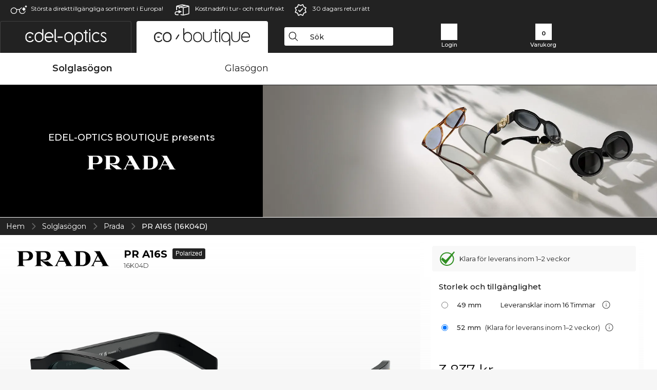

--- FILE ---
content_type: text/html; charset=utf-8
request_url: https://www.edel-optics.se/PR-A16S-16K04D-pa-Prada.html
body_size: 33937
content:
<!DOCTYPE html><html lang="SV"><head>
    <script type="text/javascript" nonce="nonce-zSfuDRXQYi8SFcDFhI7abn0ICGKCYvm7">
        // create dataLayer
        window.dataLayer = window.dataLayer || [];
        function gtag() {
            dataLayer.push(arguments);
        }

        // set 'denied' as default for both ad and analytics storage, as well as ad_user_data and ad_personalization,
        gtag('consent', 'default', {
            ad_user_data: 'denied',
            ad_personalization: 'denied',
            ad_storage: 'denied',
            analytics_storage: 'denied',
            wait_for_update: 4000 // milliseconds to wait for update
        });

    </script>
<!-- Google Tag Manager -->
<script  nonce="nonce-S97pQNdbLf5NOEnIkbfgki2pYxzlCzOM">(function(w,d,s,l,i){w[l]=w[l]||[];w[l].push({'gtm.start':
new Date().getTime(),event:'gtm.js'});var f=d.getElementsByTagName(s)[0],
j=d.createElement(s),dl=l!='dataLayer'?'&l='+l:'';j.async=true;j.src=
'https://www.googletagmanager.com/gtm.js?id='+i+dl;f.parentNode.insertBefore(j,f);
})(window,document,'script','dataLayer','GTM-MQ7F453');</script>
<!-- End Google Tag Manager -->
<title>Prada PR A 16S 16K04D</title>
<link rel="shortcut icon" href="/edel-optics/favicon.ico" />
<link rel="manifest" href="/edel-optics/site.webmanifest" crossorigin="use-credentials" />
<base href="/" />
<meta name="google-site-verification" content="TIEMKl2BL07vfhSsTToQ6Q_BxLcA52TB5M-I2N_8ihU" />
<meta name="facebook-domain-verification" content="5adm8nv57g9c2t1k3rn3hlk6t7t88h" />
<meta http-equiv="Content-Type" content="text/html; charset=utf-8"/>
<meta http-equiv="language" content="sv" />
<meta name="msvalidate.01" content="BC5A2C528FFB6EB9F453FCA2545C5E03" />
<meta http-equiv="imagetoolbar" content="no" />
<meta name="google" content="notranslate"/>
<meta name="language" content="sv" />
<meta name="content-language" content="sv" />
<meta name="mobile-web-app-capable" content="yes" />
<meta name="apple-mobile-web-app-status-bar-style" content="black-translucent" />
<meta name="viewport" content="width=device-width" />
<meta name="mobile-web-app-capable" content="yes" />
<meta name="apple-mobile-web-app-status-bar-style" content="black" />
<meta name="format-detection" content="telephone=no" />
<meta name="p:domain_verify" content="9d4cc17bdb7e58e38e8df1047c273ea9"/>
<meta name="title" content="Prada PR A 16S 16K04D" />
<meta name="keywords" content="PR A16S, PR A 16 S, 16K04D, Prada, solglasögon, solbrillor" />
<meta name="description" content="Köp Prada PR A 16S online förmånligt ✔ 3D-provning online ✔ Från 3 837 kr ✔i alla storlekar  ✔ Prova hemma utan extra kostnad  ✔ 24h express ✔ Beställ nu!" />
<meta name="robots" content="all,index,follow" />


<link   href="/edel-shop/css/swiper-bundle.css?r1243" rel="stylesheet">

<script src="/edel-shop/js/swiper-bundle.min.js?r1243"></script>
<link rel="alternate" hreflang="mt-mt" href="https://www.edel-optics.com.mt/PR-A16S-16K04D-tad-ditta-Prada.html" />
<link rel="alternate" hreflang="en-mt" href="https://www.edel-optics.com.mt/PR-A16S-16K04D-by-Prada.html" />
<link rel="alternate" hreflang="no-no" href="https://www.edel-optics.no/PR-A16S-16K04D-fra-Prada.html" />
<link rel="alternate" hreflang="lv-lv" href="https://www.edel-optics.lv/PR-A16S-16K04D-Prada.html" />
<link rel="alternate" hreflang="fi-fi" href="https://www.edel-optics.fi/Prada-PR-A16S-16K04D.html" />
<link rel="alternate" hreflang="et-ee" href="https://www.edel-optics.ee/PR-A16S-16K04D-Prada.html" />
<link rel="alternate" hreflang="sl-si" href="https://www.edel-optics.si/PR-A16S-16K04D-blagovne-znamke-Prada.html" />
<link rel="alternate" hreflang="lt-lt" href="https://www.edel-optics.lt/PR-A16S-16K04D-Prada.html" />
<link rel="alternate" hreflang="el-cy" href="https://www.edel-optics.com.cy/PR-A16S-16K04D-by-Prada.html" />
<link rel="alternate" hreflang="sk-sk" href="https://www.edel-optics.sk/PR-A16S-16K04D-od-Prada.html" />
<link rel="alternate" hreflang="bg-bg" href="https://www.edel-optics.bg/PR-A16S-16K04D-от-Prada.html" />
<link rel="alternate" hreflang="hr-hr" href="https://www.edel-optics.hr/PR-A16S-16K04D-od-Prada.html" />
<link rel="alternate" hreflang="pt-pt" href="https://www.edel-optics.pt/PR-A16S-16K04D-de-Prada.html" />
<link rel="alternate" hreflang="en-gb" href="https://www.edel-optics.co.uk/PR-A16S-16K04D-by-Prada.html" />
<link rel="alternate" hreflang="cs-cz" href="https://www.edel-optics.cz/PR-A16S-16K04D-od-Prada.html" />
<link rel="alternate" hreflang="it-it" href="https://www.edel-optics.it/PR-A16S-16K04D-di-Prada.html" />
<link rel="alternate" hreflang="el-gr" href="https://www.edel-optics.gr/PR-A16S-16K04D-από-Prada.html" />
<link rel="alternate" hreflang="hu-hu" href="https://www.edel-optics.hu/PR-A16S-16K04D-a-Prada-toel-toel.html" />
<link rel="alternate" hreflang="en-ie" href="https://www.edel-optics.ie/PR-A16S-16K04D-by-Prada.html" />
<link rel="alternate" hreflang="sv-se" href="https://www.edel-optics.se/PR-A16S-16K04D-pa-Prada.html" />
<link rel="alternate" hreflang="ro-ro" href="https://www.edel-optics.ro/PR-A16S-16K04D-de-la-Prada.html" />
<link rel="alternate" hreflang="fr-be" href="https://www.edel-optics.be/PR-A16S-16K04D-de-Prada.html" />
<link rel="alternate" hreflang="nl-be" href="https://www.edel-optics.be/PR-A16S-16K04D-van-Prada.html" />
<link rel="alternate" hreflang="es-es" href="https://www.edel-optics.es/PR-A16S-16K04D-de-Prada.html" />
<link rel="alternate" hreflang="fr-fr" href="https://www.edel-optics.fr/PR-A16S-16K04D-de-Prada.html" />
<link rel="alternate" hreflang="de-at" href="https://www.edel-optics.at/PR-A16S-16K04D-von-Prada.html" />
<link rel="alternate" hreflang="pl-pl" href="https://www.edel-optics.pl/PR-A16S-16K04D-Prada.html" />
<link rel="alternate" hreflang="da-dk" href="https://www.edel-optics.dk/Prada-PR-A16S-16K04D.html" />
<link rel="alternate" hreflang="it-ch" href="https://www.edel-optics.ch/PR-A16S-16K04D-di-Prada.html" />
<link rel="alternate" hreflang="fr-ch" href="https://www.edel-optics.ch/PR-A16S-16K04D-de-Prada.html" />
<link rel="alternate" hreflang="de-ch" href="https://www.edel-optics.ch/PR-A16S-16K04D-von-Prada.html" />
<link rel="alternate" hreflang="nl-nl" href="https://www.edel-optics.nl/PR-A16S-16K04D-van-Prada.html" />
<link rel="alternate" hreflang="de-de" href="https://www.edel-optics.de/PR-A16S-16K04D-von-Prada.html" />

<link rel="stylesheet"  type="text/css" href="/edel-optics/css/min_all_.se.css?r1243"  />
<link rel="stylesheet" type="text/css" href="https://www.edel-optics.se/edel-shop/css/base64_images_desktop.css?r1243" /><link rel="stylesheet" type="text/css" href="/edel-optics/css/lux.css?r1243" />
                <script type="text/javascript" data-cmp-ab="1" src="https://cdn.consentmanager.net/delivery/autoblocking/bb1b7de872774.js" data-cmp-host="c.delivery.consentmanager.net" data-cmp-cdn="cdn.consentmanager.net" data-cmp-codesrc="0"></script>
                
<link href="/edel-shop/css/image-zoom.css?r1243" rel="stylesheet">
<script src="https://www.edel-optics.se/edel-shop/js/mini_all.js?r12439999"  type="text/javascript"></script>

<script src="/edel-shop/js/image-zoom-min-click.js?r1243"></script>
<script type="text/javascript">var eoBaseSelection = {"prd_iId":"1942340"};var eoProduct = {"id":1942340,"onStock":false,"showAppointment":true,"brand":"Prada","model":"PR A16S","style":"16K04D","lensSize":52,"retailPrice":352,"image":"\/\/img.edel-optics.com\/eoProductsGlassesSunglasses\/600\/nobg\/Prada-PR-A16S-16K04D.jpg","productType":"eoProductsGlassesSunglasses","imagePath":"Prada-PR-A16S-16K04D.jpg","color":"Black"};var eoProductList = {"1942339":{"id":1942339,"onStock":true,"showAppointment":true,"brand":"Prada","model":"PR A16S","style":"16K04D","lensSize":49,"retailPrice":352,"image":"\/\/img.edel-optics.com\/eoProductsGlassesSunglasses\/600\/nobg\/Prada-PR-A16S-16K04D.jpg","productType":"eoProductsGlassesSunglasses","imagePath":"Prada-PR-A16S-16K04D.jpg","color":"Black"},"1942340":{"id":1942340,"onStock":false,"showAppointment":true,"brand":"Prada","model":"PR A16S","style":"16K04D","lensSize":52,"retailPrice":352,"image":"\/\/img.edel-optics.com\/eoProductsGlassesSunglasses\/600\/nobg\/Prada-PR-A16S-16K04D.jpg","productType":"eoProductsGlassesSunglasses","imagePath":"Prada-PR-A16S-16K04D.jpg","color":"Black"}};var eoCurrentProductId = 1942340;
                    var eoStatic = {
                        APIUrl:"/",
                        sPromotion:"",
                        sSourceChannel:"google",
                        sCountry:"SE",
                        sGeo:"US",
                        sSelectedPageId:"page-productdetail",
                        sRequestUri:"www.edel-optics.se/PR-A16S-16K04D-pa-Prada.html"    ,
                        sLenssystem:"/Lenssystem.html"    ,
                        referer: window.eoReferrer,
                        iLineItems:3,
                        bBoutique:true,
                        sType: "eoProductsGlassesSunglasses",
                        bCartAjax: true,
                        sLiveEnvironment: ""
                    };
                    var eoSearchUrl = "Sök.html";
                    var eoDebugData = {"gip":"US","lid":"sv_SE","prd_iId":1942340,"Page":1,"brandId":17,"backoffice":false};
                    var eoNotFound = "";
             </script><script type="text/javascript">  var bLux = true; </script>
<script  src="https://www.edel-optics.se/edel-shop/js/lux.js?r1243"  type="text/javascript"></script>

<style type="text/css">
                      @font-face{font-family:Montserrat;font-style:normal;font-weight:300;src:local('Montserrat Light'),local('Montserrat-Light'),url(https://fonts.gstatic.com/s/montserrat/v12/IVeH6A3MiFyaSEiudUMXExNcqx07xvyppV96iFRdwiM.woff2) format('woff2');unicode-range:U+0460-052F,U+1C80-1C88,U+20B4,U+2DE0-2DFF,U+A640-A69F,U+FE2E-FE2F}@font-face{font-family:Montserrat;font-style:normal;font-weight:300;src:local('Montserrat Light'),local('Montserrat-Light'),url(https://fonts.gstatic.com/s/montserrat/v12/IVeH6A3MiFyaSEiudUMXE-fhZE2STYI3KzBGzrJG_ik.woff2) format('woff2');unicode-range:U+0400-045F,U+0490-0491,U+04B0-04B1,U+2116}@font-face{font-family:Montserrat;font-style:normal;font-weight:300;src:local('Montserrat Light'),local('Montserrat-Light'),url(https://fonts.gstatic.com/s/montserrat/v12/IVeH6A3MiFyaSEiudUMXE_oTkEokFSrSpvYSpZOeZRs.woff2) format('woff2');unicode-range:U+0102-0103,U+0110-0111,U+1EA0-1EF9,U+20AB}@font-face{font-family:Montserrat;font-style:normal;font-weight:300;src:local('Montserrat Light'),local('Montserrat-Light'),url(https://fonts.gstatic.com/s/montserrat/v12/IVeH6A3MiFyaSEiudUMXE0_0lycXMw8PhobHtu2Qgco.woff2) format('woff2');unicode-range:U+0100-024F,U+0259,U+1E00-1EFF,U+20A0-20AB,U+20AD-20CF,U+2C60-2C7F,U+A720-A7FF}@font-face{font-family:Montserrat;font-style:normal;font-weight:300;src:local('Montserrat Light'),local('Montserrat-Light'),url(https://fonts.gstatic.com/s/montserrat/v12/IVeH6A3MiFyaSEiudUMXE8u2Q0OS-KeTAWjgkS85mDg.woff2) format('woff2');unicode-range:U+0000-00FF,U+0131,U+0152-0153,U+02BB-02BC,U+02C6,U+02DA,U+02DC,U+2000-206F,U+2074,U+20AC,U+2122,U+2212,U+2215}@font-face{font-family:Montserrat;font-style:normal;font-weight:400;src:local('Montserrat Regular'),local('Montserrat-Regular'),url(https://fonts.gstatic.com/s/montserrat/v12/rBHvpRWBkgyW99dXT88n7yEAvth_LlrfE80CYdSH47w.woff2) format('woff2');unicode-range:U+0460-052F,U+1C80-1C88,U+20B4,U+2DE0-2DFF,U+A640-A69F,U+FE2E-FE2F}@font-face{font-family:Montserrat;font-style:normal;font-weight:400;src:local('Montserrat Regular'),local('Montserrat-Regular'),url(https://fonts.gstatic.com/s/montserrat/v12/NX1NravqaXESu9fFv7KuqiEAvth_LlrfE80CYdSH47w.woff2) format('woff2');unicode-range:U+0400-045F,U+0490-0491,U+04B0-04B1,U+2116}@font-face{font-family:Montserrat;font-style:normal;font-weight:400;src:local('Montserrat Regular'),local('Montserrat-Regular'),url(https://fonts.gstatic.com/s/montserrat/v12/SKK6Nusyv8QPNMtI4j9J2yEAvth_LlrfE80CYdSH47w.woff2) format('woff2');unicode-range:U+0102-0103,U+0110-0111,U+1EA0-1EF9,U+20AB}@font-face{font-family:Montserrat;font-style:normal;font-weight:400;src:local('Montserrat Regular'),local('Montserrat-Regular'),url(https://fonts.gstatic.com/s/montserrat/v12/gFXtEMCp1m_YzxsBpKl68iEAvth_LlrfE80CYdSH47w.woff2) format('woff2');unicode-range:U+0100-024F,U+0259,U+1E00-1EFF,U+20A0-20AB,U+20AD-20CF,U+2C60-2C7F,U+A720-A7FF}@font-face{font-family:Montserrat;font-style:normal;font-weight:400;src:local('Montserrat Regular'),local('Montserrat-Regular'),url(https://fonts.gstatic.com/s/montserrat/v12/zhcz-_WihjSQC0oHJ9TCYPk_vArhqVIZ0nv9q090hN8.woff2) format('woff2');unicode-range:U+0000-00FF,U+0131,U+0152-0153,U+02BB-02BC,U+02C6,U+02DA,U+02DC,U+2000-206F,U+2074,U+20AC,U+2122,U+2212,U+2215}@font-face{font-family:Montserrat;font-style:normal;font-weight:500;src:local('Montserrat Medium'),local('Montserrat-Medium'),url(https://fonts.gstatic.com/s/montserrat/v12/BYPM-GE291ZjIXBWrtCwegfbXzrQSAAEBIYSBdOJ6AI.woff2) format('woff2');unicode-range:U+0460-052F,U+1C80-1C88,U+20B4,U+2DE0-2DFF,U+A640-A69F,U+FE2E-FE2F}@font-face{font-family:Montserrat;font-style:normal;font-weight:500;src:local('Montserrat Medium'),local('Montserrat-Medium'),url(https://fonts.gstatic.com/s/montserrat/v12/BYPM-GE291ZjIXBWrtCweihRd9EcKnxd5WrMWY0Fr3U.woff2) format('woff2');unicode-range:U+0400-045F,U+0490-0491,U+04B0-04B1,U+2116}@font-face{font-family:Montserrat;font-style:normal;font-weight:500;src:local('Montserrat Medium'),local('Montserrat-Medium'),url(https://fonts.gstatic.com/s/montserrat/v12/BYPM-GE291ZjIXBWrtCwegoO3BxTt7eneo3rZcXyZuQ.woff2) format('woff2');unicode-range:U+0102-0103,U+0110-0111,U+1EA0-1EF9,U+20AB}@font-face{font-family:Montserrat;font-style:normal;font-weight:500;src:local('Montserrat Medium'),local('Montserrat-Medium'),url(https://fonts.gstatic.com/s/montserrat/v12/BYPM-GE291ZjIXBWrtCwemPHx8QIAbG0MeMM9fVyzAY.woff2) format('woff2');unicode-range:U+0100-024F,U+0259,U+1E00-1EFF,U+20A0-20AB,U+20AD-20CF,U+2C60-2C7F,U+A720-A7FF}@font-face{font-family:Montserrat;font-style:normal;font-weight:500;src:local('Montserrat Medium'),local('Montserrat-Medium'),url(https://fonts.gstatic.com/s/montserrat/v12/BYPM-GE291ZjIXBWrtCwejOo-lJoxoMO4vrg2XwIHQk.woff2) format('woff2');unicode-range:U+0000-00FF,U+0131,U+0152-0153,U+02BB-02BC,U+02C6,U+02DA,U+02DC,U+2000-206F,U+2074,U+20AC,U+2122,U+2212,U+2215}@font-face{font-family:Montserrat;font-style:normal;font-weight:700;src:local('Montserrat Bold'),local('Montserrat-Bold'),url(https://fonts.gstatic.com/s/montserrat/v12/IQHow_FEYlDC4Gzy_m8fcude9INZm0R8ZMJUtfOsxrw.woff2) format('woff2');unicode-range:U+0460-052F,U+1C80-1C88,U+20B4,U+2DE0-2DFF,U+A640-A69F,U+FE2E-FE2F}@font-face{font-family:Montserrat;font-style:normal;font-weight:700;src:local('Montserrat Bold'),local('Montserrat-Bold'),url(https://fonts.gstatic.com/s/montserrat/v12/IQHow_FEYlDC4Gzy_m8fcrpHcMS0zZe4mIYvDKG2oeM.woff2) format('woff2');unicode-range:U+0400-045F,U+0490-0491,U+04B0-04B1,U+2116}@font-face{font-family:Montserrat;font-style:normal;font-weight:700;src:local('Montserrat Bold'),local('Montserrat-Bold'),url(https://fonts.gstatic.com/s/montserrat/v12/IQHow_FEYlDC4Gzy_m8fcjh33M2A-6X0bdu871ruAGs.woff2) format('woff2');unicode-range:U+0102-0103,U+0110-0111,U+1EA0-1EF9,U+20AB}@font-face{font-family:Montserrat;font-style:normal;font-weight:700;src:local('Montserrat Bold'),local('Montserrat-Bold'),url(https://fonts.gstatic.com/s/montserrat/v12/IQHow_FEYlDC4Gzy_m8fchHJTnCUrjaAm2S9z52xC3Y.woff2) format('woff2');unicode-range:U+0100-024F,U+0259,U+1E00-1EFF,U+20A0-20AB,U+20AD-20CF,U+2C60-2C7F,U+A720-A7FF}@font-face{font-family:Montserrat;font-style:normal;font-weight:700;src:local('Montserrat Bold'),local('Montserrat-Bold'),url(https://fonts.gstatic.com/s/montserrat/v12/IQHow_FEYlDC4Gzy_m8fcoWiMMZ7xLd792ULpGE4W_Y.woff2) format('woff2');unicode-range:U+0000-00FF,U+0131,U+0152-0153,U+02BB-02BC,U+02C6,U+02DA,U+02DC,U+2000-206F,U+2074,U+20AC,U+2122,U+2212,U+2215}@font-face{font-family:Montserrat;font-style:normal;font-weight:900;src:local('Montserrat Black'),local('Montserrat-Black'),url(https://fonts.gstatic.com/s/montserrat/v12/aEu-9ATAroJ1iN4zmQ55BqvmtpDkVk8Ra82A8AL7V0Q.woff2) format('woff2');unicode-range:U+0460-052F,U+1C80-1C88,U+20B4,U+2DE0-2DFF,U+A640-A69F,U+FE2E-FE2F}@font-face{font-family:Montserrat;font-style:normal;font-weight:900;src:local('Montserrat Black'),local('Montserrat-Black'),url(https://fonts.gstatic.com/s/montserrat/v12/aEu-9ATAroJ1iN4zmQ55BhM_lnCtUATOqR8j0WRFbzk.woff2) format('woff2');unicode-range:U+0400-045F,U+0490-0491,U+04B0-04B1,U+2116}@font-face{font-family:Montserrat;font-style:normal;font-weight:900;src:local('Montserrat Black'),local('Montserrat-Black'),url(https://fonts.gstatic.com/s/montserrat/v12/aEu-9ATAroJ1iN4zmQ55Bu4NfmXkMoD31PGgz7X31CU.woff2) format('woff2');unicode-range:U+0102-0103,U+0110-0111,U+1EA0-1EF9,U+20AB}@font-face{font-family:Montserrat;font-style:normal;font-weight:900;src:local('Montserrat Black'),local('Montserrat-Black'),url(https://fonts.gstatic.com/s/montserrat/v12/aEu-9ATAroJ1iN4zmQ55BsvbOpOevl3wWYjwFvepnDU.woff2) format('woff2');unicode-range:U+0100-024F,U+0259,U+1E00-1EFF,U+20A0-20AB,U+20AD-20CF,U+2C60-2C7F,U+A720-A7FF}@font-face{font-family:Montserrat;font-style:normal;font-weight:900;src:local('Montserrat Black'),local('Montserrat-Black'),url(https://fonts.gstatic.com/s/montserrat/v12/aEu-9ATAroJ1iN4zmQ55Bsjsb7Oq0o-uqUFW7Ygu5rM.woff2) format('woff2');unicode-range:U+0000-00FF,U+0131,U+0152-0153,U+02BB-02BC,U+02C6,U+02DA,U+02DC,U+2000-206F,U+2074,U+20AC,U+2122,U+2212,U+2215}
                    </style>
        </head><body class="eoCountry_US eoLanguage_sv" ><!-- Google Tag Manager (noscript) -->
                <noscript><iframe src="https://www.googletagmanager.com/ns.html?id=GTM-MQ7F453"
                height="0" width="0" style="display:none;visibility:hidden"></iframe></noscript>
                <!-- End Google Tag Manager (noscript) --><div class="eoStickyInfoboxContainer"></div><div id="page-productdetail" class="eoViews eoViewsPage eoViewsPageDetail eoBoutique"  ><div id="claim-bar" class="eoViews eoViewsClaimBar2025" itemscope itemtype="http://schema.org/Organization" ><meta itemprop="logo" content="https://img.edel-optics.com/frontend/classic_logo.png" /><meta itemprop="name" content="Edel-Optics GmbH" /><meta itemprop="url" content="https://www.edel-optics.se" /><div class="eoViewsClaimBarItem2025 eoClaimGlasses" tabindex="-1" onclick="$('#intern-menu').show();">Största direkttillgängliga sortiment i Europa!</div><div class="eoViewsClaimBarItem2025 eoBackshipping">Kostnadsfri tur- och returfrakt</div><div class="eoViewsClaimBarItem2025 eoReturn30Days">30 dagars returrätt</div></div><nav id="header-menu" class="eoViews eoViewsHeaderMenu"  ><div class="eoNewHeader on_page_eoLuxpage">
                        <div class="eoNewHeaderItem eoNewHeaderSelect">            <script>
            function gotoBoutique(url){
                location.href = ""+url;
            }
            function gotoEdeloptics(url){
                location.href = ""+url;
            }
            </script>
                <div class="eoNewHeaderSelectItem eoNewHeaderSelectActive on_page_eoLuxpage" role="button" onclick="gotoEdeloptics('/Solglasögon.html')" style="cursor:pointer;" tabindex="0">
                    <img class="logo_desktop" src="//img.edel-optics.com/frontend/EO_Logo_Desktop_Dark_1.svg" alt="Edel-Optics Logo">
                     <img class="logo_mobile" src="//img.edel-optics.com/frontend/EO_Logo_Mobile_Dark_1.svg" alt="Edel-Optics Logo">
                </div>
                <div class="eoNewHeaderSelectItem  eoNewHeaderSelectDeActive on_page_eoLuxpage" role="button" onclick="gotoBoutique('/Boutique.html')" style="cursor:pointer;" tabindex="0">
                    <div class="gradienTabColor on_page_eoLuxpage">
                       <img class="logo_desktop" src="//img.edel-optics.com/frontend/EOB_Logo_Desktop_Light_1.svg"  alt="Edel-Optics Boutique Logo">
                       <img class="logo_mobile" src="//img.edel-optics.com/frontend/EOB_Logo_Mobile_Light_1.svg"  alt="Edel-Optics Boutique Logo">
                    </div>
                </div>
        </div>
                        <div class="eoNewHeaderItem eoNewHeaderSearchBox"><div class="eoViews eoViewsHeaderMenuSearchBox typ_"  ><div class="eoViewsButtonLabel">
                                            <div class="eoSearchContainer">
                <div class="eoSearchBoxInputWrapper">
                    <input
                      class="eoSearchBox"
                      name="search"
                      placeholder="Sök"
                      value=""
                      autocomplete="off"
                      type="text" />
                    <div role="button" aria-label="Clear" class="eoSearchBoxClearButton" onclick="clearSearchBox();"></div>
                </div>
                <div class="eoSuggestions">
                    <div role="button" tabindex="-1" class="eoShowAllSearchResults" onclick="searchProducts(currentInput);">
                        visa alla resultat
                    </div>
                </div>
                <div id="eoSearchBoxOverlay" onclick="closeSearchBoxOverlay()"></div>
           </div>
                          </div></div></div>
                        <div class="eoNewHeaderItem eoNewHeaderIcons">    <div onclick="openSearchBoxMobile();" class="eoNewHeaderIconsItems searchboxHeaderItem">
        <div class="searchIcons boutique_icon "></div>
        <span class="nav_icon_text">
            <a>
                Sök
            </a>
        </span>
    </div>
    <div class="eoNewHeaderIconsItems">
        <div onclick="location.href='/Inloggning-till-kundområde.html';" class="loginIcons boutique_icon "></div>
        <span class="nav_icon_text">
            <a href="/Inloggning-till-kundområde.html">
                Login
            </a>
        </span>
    </div>
    <div class="eoNewHeaderIconsItems" style="  display:none;  ">
        <div onclick="location.href='/bookmarks.html'" class="wishIcons boutique_icon ">
            <div class="BOOKMARKS_INFO_COUNT">0</div>
        </div>
        <span class="nav_icon_text">
            <a href ="/bookmarks.html">
                Mina favoriter
            </a>
        </span>
    </div>
    <div class="eoNewHeaderIconsItems">
        <div class="cartIcons boutique_icon" onclick="window.location='/Varukorg.html'">
            <div class="CART_INFO_COUNT">0</div>
        </div>
        <span class="nav_icon_text cartIconsText">
            <a href="/Varukorg.html">
                Varukorg
            </a>
        </span>
        <div class="CART_INFO_CONTAINER"></div>
    </div><div class="eoNewHeaderIconsItems" >&nbsp;</div></div>
                </div>

                <div class="desktop_info_cart_empty">Varukorgen är tom.</div>

                <div class="eoNewHeaderMobile">
                            <div class="mobileHeaderIcons">
        
        <a class="eoNewHeaderIconsItems" href="javascript: openSearchBoxMobile(); void(0);" aria-label="Search">
            <div class="mobile_search_icon mobile_icon mobile_boutique" aria-label="Search Icon"></div>
        </a>
        <a class="eoNewHeaderIconsItems" href="/Inloggning-till-kundområde.html" aria-label="Login">
            <div class="mobile_people_icon mobile_icon mobile_boutique" aria-label="Login Icon"></div>
        </a>
        <a class="eoNewHeaderIconsItems" href="/bookmarks.html" aria-label="Bookmarks"  style="display:none;" >
            <div class="mobile_wish_icon mobile_icon mobile_boutique" aria-label="Bookmark Icon">
                <div class="BOOKMARKS_INFO_COUNT">0</div>
            </div>
        </a>
        <a class="eoNewHeaderIconsItems" href="javascript: gotoMobileCart('Varukorg.html','Varukorgen är tom.'); void(0);" aria-label="Cart">
            <div class="mobile_cart_icon  mobile_icon mobile_boutique cartclickpoint" aria-label="Cart Icon">
                <div class="CART_INFO_COUNT">0</div>
            </div>
            <div class="CART_INFO_CONTAINER"></div>
        </a>
    </div>    <script>
        let gotoMobileCart = function(url, labelText){
            const count = $(".CART_INFO_COUNT").html();
            if(count > 0){
                 location.href = '/' + url;
            }else{
                $(".eoNewHeaderNavMobile").after('<div class="info_cart_empty" onclick="$(this).remove();">' + labelText + '</div>');
                setTimeout(() => $('.info_cart_empty').remove(), 2200);
            }
        }
    </script>
                </div>
                <div class="eoNewHeaderNavMobile">
                                <script>
            function onFilter() { eoListView.faceteCloseOpen(); }
            </script>


             

            <a class="eoNewHeaderNavMobileItem nav_mobile_active " href="/Boutique-Solglasögon.html">
                Solglasögon
            </a>
            <a class="eoNewHeaderNavMobileItem " href="/Boutique-Glasögon.html">
                Glasögon
            </a>
        
                </div>
        </nav><div id="mega-menu" class="eoViews eoViewsMegaMenu"  ><ul class="eoViewsMegaMenuItem eoNoSelect eoLuxPage"><li id="dropdown-sunglasses" class="eoViews eoViewsDropDownMenu eoViewsMegaMenuSunglasses right eoSelected"  ><table style=" border-collapse: collapse;"><tr><td style="padding:0; margin:0;width:45%;
                    background-repeat: repeat-x;
                    background-position:left center;
            ;">&nbsp;</td><td style="padding-left:2px;padding-right:2px; margin:0;width:10px;">&nbsp;</td><td class="eotdBorderMenu" style="padding:0; margin:0;width:159px"><div style="border:0px solid #111;margin-top:8px;"><a style="font-size: 14px;display: block; width:159px" class="eoMegaMenuTitleTxteoProductsGlassesSunglasses MainMenuItemHref SelectedMenuItem" href="/Boutique-Solglasögon.html" title="Solglasögon"><span class="eoMeganuInnerSpan selectedMeganuInnerSpan">Solglasögon</span><div class="eoViewsMenuBridge"></div></a></div></td><td style="padding-left:2px;padding-right:2px; margin:0;width:8px;">&nbsp;</td><td style="padding:0; margin:0;width:45%;
                    background-repeat: repeat-x;
                    background-position:left center;
            ;"></td></tr></table><div class="eoViewsDropDownMenuContent  eoViewsWideMenu" onmouseover="(event || window.event).cancelBubble=true;return false"><div class="eoViewsDropDownMenuInnerContent"><div class="eoViewsDropDownMenuScreenColumn eoViewsDropDownMenuScreenColumnNoBrand"><div class="eoViewsDropDownMenuBlock"><h3>Kön</h3><div class="eoViewsDropDownMenuItem"><a href="/Solglasögon-Herr.html" title="Solglasögon Herr">Herr</a></div><div class="eoViewsDropDownMenuItem"><a href="/Solglasögon-Dam.html" title="Solglasögon Dam">Dam</a></div><div class="eoViewsDropDownMenuItem"><a href="/Barn-Solglasögon.html" title="Barn Solglasögon">Barn</a></div></div><div class="eoViewsDropDownMenuBlock"><h3>Funktioner</h3><div class="eoViewsDropDownMenuItem"><a href="/Solglasögon-Nyheter.html" title="Solglasögon Nyheter">Nyheter</a></div><div class="eoViewsDropDownMenuItem"><a href="/Solglasögon-rea.html" title="Solglasögon rea">Rea</a></div><div class="eoViewsDropDownMenuItem"><a href="/Solglasögon-På-lager.html" title="Solglasögon På lager">På lager</a></div></div><div class="eoViewsDropDownMenuBlock eoViewsDropDownMenuBlockButtonContainer eoAllBrands"><a href="/Solglasögon.html" class="button tag-button-all-3" title="Solglasögon">Alla&nbsp;solglasögon</a></div></div><div class="eoViewsDropDownMenuScreenColumn eoViewsDropDownMenuScreenColumnNoBrand eoViewsDropDownMenuNoPhoneColumn"><div class="eoViewsDropDownMenuBlock"  id="eoProductsGlassesSunglasses_pgl_aFrameStyle"><h3>bågform</h3><div class="eoViewsDropDownMenuItem"><a href="/Fyrkantig-Solglasögon.html" title="Solglasögon" class="imageblock tag-button-all-2" data-ref="0">
                        <img src="//img.edel-optics.com/frontend/productproperties/framestyle_square_white.svg" alt="Solglasögon" />
                    <div class="imageblocklabel">Fyrkantig</div></a></div><div class="eoViewsDropDownMenuItem"><a href="/Rektangel-Solglasögon.html" title="Fyrkantig Solglasögon" class="imageblock tag-button-all-2" data-ref="1">
                        <img src="//img.edel-optics.com/frontend/productproperties/framestyle_rectangle_white.svg" alt="Fyrkantig Solglasögon" />
                    <div class="imageblocklabel">Rektangel</div></a></div><div class="eoViewsDropDownMenuItem"><a href="/Cat-eye-Solglasögon.html" title="Rektangel Solglasögon" class="imageblock tag-button-all-2" data-ref="2">
                        <img src="//img.edel-optics.com/frontend/productproperties/framestyle_cat-eye_white.svg" alt="Rektangel Solglasögon" />
                    <div class="imageblocklabel">Cat-eye</div></a></div><div class="eoViewsDropDownMenuItem"><a href="/Pilot-Solglasögon.html" title="Cat-eye Solglasögon" class="imageblock tag-button-all-2" data-ref="3">
                        <img src="//img.edel-optics.com/frontend/productproperties/framestyle_pilot_white.svg" alt="Cat-eye Solglasögon" />
                    <div class="imageblocklabel">Pilot</div></a></div><div class="eoViewsDropDownMenuItem"><a href="/Runda-Solglasögon.html" title="Pilot Solglasögon" class="imageblock tag-button-all-2" data-ref="4">
                        <img src="//img.edel-optics.com/frontend/productproperties/framestyle_round_white.svg" alt="Pilot Solglasögon" />
                    <div class="imageblocklabel">Runda</div></a></div><div class="eoViewsDropDownMenuItem hidden"><a href="/Oval-Solglasögon.html" title="Runda Solglasögon" class="imageblock tag-button-all-2" data-ref="5">
                        <img src="//img.edel-optics.com/frontend/productproperties/framestyle_oval_white.svg" alt="Runda Solglasögon" />
                    <div class="imageblocklabel">Oval</div></a></div><div class="eoViewsDropDownMenuItem hidden"><a href="/Oregelbunden-Solglasögon.html" title="Oval Solglasögon" class="imageblock tag-button-all-2" data-ref="6">
                        <img src="//img.edel-optics.com/frontend/productproperties/framestyle_irregular_white.svg" alt="Oval Solglasögon" />
                    <div class="imageblocklabel">Oregelbunden</div></a></div><div class="eoViewsDropDownMenuItem hidden"><a href="/Panto-Solglasögon.html" title="Oregelbunden Solglasögon" class="imageblock tag-button-all-2" data-ref="7">
                        <img src="//img.edel-optics.com/frontend/productproperties/framestyle_panto_white.svg" alt="Oregelbunden Solglasögon" />
                    <div class="imageblocklabel">Panto</div></a></div><div class="eoViewsDropDownMenuItem hidden"><a href="/Panorama-Solglasögon.html" title="Panto Solglasögon" class="imageblock tag-button-all-2" data-ref="8">
                        <img src="//img.edel-optics.com/frontend/productproperties/framestyle_panoramic_white.svg" alt="Panto Solglasögon" />
                    <div class="imageblocklabel">Panorama</div></a></div><div class="eoViewsDropDownMenuItem hidden"><a href="/Trapets-Solglasögon.html" title="Panorama Solglasögon" class="imageblock tag-button-all-2" data-ref="9">
                        <img src="//img.edel-optics.com/frontend/productproperties/framestyle_trapeze_white.svg" alt="Panorama Solglasögon" />
                    <div class="imageblocklabel">Trapets</div></a></div><div class="eoViewsDropDownMenuItem hidden"><a href="/Browline-Solglasögon.html" title="Trapets Solglasögon" class="imageblock tag-button-all-2" data-ref="10">
                        <img src="//img.edel-optics.com/frontend/productproperties/framestyle_browline_white.svg" alt="Trapets Solglasögon" />
                    <div class="imageblocklabel">Browline</div></a></div><div class="eoViewsDropDownMenuItem eoViewsDropDownMenuItemNavigation"><a data-act="minus" data-context="eoProductsGlassesSunglasses_pgl_aFrameStyle"  style="display:none;">    <svg xmlns="http://www.w3.org/2000/svg" viewBox="0 0 640 640"  >
        <title>Caret Up Icon</title>
        <!--!Font Awesome Free v7.0.1 by @fontawesome - https://fontawesome.com License - https://fontawesome.com/license/free Copyright 2025 Fonticons, Inc.--><path fill="#fff" d="M297.4 169.4C309.9 156.9 330.2 156.9 342.7 169.4L534.7 361.4C547.2 373.9 547.2 394.2 534.7 406.7C522.2 419.2 501.9 419.2 489.4 406.7L320 237.3L150.6 406.6C138.1 419.1 117.8 419.1 105.3 406.6C92.8 394.1 92.8 373.8 105.3 361.3L297.3 169.3z"/>
    </svg></a><a data-act="plus" data-context="eoProductsGlassesSunglasses_pgl_aFrameStyle">    <svg xmlns="http://www.w3.org/2000/svg" viewBox="0 0 640 640"  >
        <title>Caret Down Icon</title>
        <!--!Font Awesome Free v7.0.1 by @fontawesome - https://fontawesome.com License - https://fontawesome.com/license/free Copyright 2025 Fonticons, Inc.--><path fill="#fff" d="M297.4 470.6C309.9 483.1 330.2 483.1 342.7 470.6L534.7 278.6C547.2 266.1 547.2 245.8 534.7 233.3C522.2 220.8 501.9 220.8 489.4 233.3L320 402.7L150.6 233.4C138.1 220.9 117.8 220.9 105.3 233.4C92.8 245.9 92.8 266.2 105.3 278.7L297.3 470.7z"/>
    </svg></a></div></div></div><div class="eoViewsDropDownMenuScreenColumn eoViewsDropDownMenuScreenColumnNoBrand eoViewsDropDownMenuNoTabletColumn"><div class="eoViewsDropDownMenuBlock"><h3 class="eoTopsellerTitle"> Top  </h3><div class="eoTopsellerBlock"><div class="eoViewsDropDownMenuItem"><a href="/Prada-Solglasögon.html"  title="Prada Solglas&ouml;gon" class="imageblock brandlogos">
                        <img src="//img.edel-optics.com/brands/svg-white/Prada.svg" alt="Prada Solglas&ouml;gon" class="topsellerlogo"/>
                    </a></div><div class="eoViewsDropDownMenuItem"><a href="/Tom-Ford-Solglasögon.html"  title="Tom Ford Solglas&ouml;gon" class="imageblock brandlogos">
                        <img src="//img.edel-optics.com/brands/svg-white/Tom-Ford.svg" alt="Tom Ford Solglas&ouml;gon" class="topsellerlogo"/>
                    </a></div><div class="eoViewsDropDownMenuItem"><a href="/Miu-Miu-Solglasögon.html"  title="Miu Miu Solglas&ouml;gon" class="imageblock brandlogos">
                        <img src="//img.edel-optics.com/brands/svg-white/Miu-Miu.svg" alt="Miu Miu Solglas&ouml;gon" class="topsellerlogo"/>
                    </a></div><div class="eoViewsDropDownMenuItem"><a href="/Gucci-Solglasögon.html"  title="Gucci Solglas&ouml;gon" class="imageblock brandlogos">
                        <img src="//img.edel-optics.com/brands/svg-white/Gucci.svg" alt="Gucci Solglas&ouml;gon" class="topsellerlogo"/>
                    </a></div><div class="eoViewsDropDownMenuItem"><a href="/Saint-Laurent-Solglasögon.html"  title="Saint Laurent Solglas&ouml;gon" class="imageblock brandlogos">
                        <img src="//img.edel-optics.com/brands/svg-white/Saint-Laurent.svg" alt="Saint Laurent Solglas&ouml;gon" class="topsellerlogo"/>
                    </a></div><div class="eoViewsDropDownMenuItem"><a href="/Versace-Solglasögon.html"  title="Versace Solglas&ouml;gon" class="imageblock brandlogos">
                        <img src="//img.edel-optics.com/brands/svg-white/Versace.svg" alt="Versace Solglas&ouml;gon" class="topsellerlogo"/>
                    </a></div></div></div></div><div class="eoViewsDropDownMenuScreenColumn eoViewsDropDownMenuScreenColumnBrand"><div class="eoViewsDropDownMenuBlock"><h3><span class="eoViewsDropDownMenuScreenColumnBrandTop">Topp <span class="eoViewsDropDownMenu4Columns">31</span><span class="eoViewsDropDownMenu3Columns">31</span><span class="eoViewsDropDownMenu2Columns">31</span> varumärken</span><span class="eoViewsDropDownMenuScreenColumnBrandAll all-brand-tag" style="display: none;">Alla märken</span></h3><div class="eoViewsDropDownMenuBlockScreenColumn eoViewsDropDownMenuBlockScreenColumnTopBrands"><div class="eoViewsDropDownMenuItem "><a href="/Alexander-McQueen-Solglasögon.html"  title="Alexander McQueen Solglas&ouml;gon">
                        Alexander McQueen</a></div><div class="eoViewsDropDownMenuItem "><a href="/Balenciaga-Solglasögon.html"  title="Balenciaga Solglas&ouml;gon">
                        Balenciaga</a></div><div class="eoViewsDropDownMenuItem "><a href="/Bottega-Veneta-Solglasögon.html"  title="Bottega Veneta Solglas&ouml;gon">
                        Bottega Veneta</a></div><div class="eoViewsDropDownMenuItem "><a href="/Cazal-Solglasögon.html"  title="Cazal Solglas&ouml;gon">
                        Cazal</a></div><div class="eoViewsDropDownMenuItem "><a href="/Chloé-Solglasögon.html"  title="Chlo&eacute; Solglas&ouml;gon">
                        Chloé</a></div><div class="eoViewsDropDownMenuItem "><a href="/DITA-Solglasögon.html"  title="DITA Solglas&ouml;gon">
                        DITA</a></div><div class="eoViewsDropDownMenuItem "><a href="/Dolce-and-Gabbana-Solglasögon.html"  title="Dolce &amp; Gabbana Solglas&ouml;gon">
                        Dolce & Gabbana</a></div><div class="eoViewsDropDownMenuItem "><a href="/Etnia-Barcelona-Solglasögon.html"  title="Etnia Barcelona Solglas&ouml;gon">
                        Etnia Barcelona</a></div><div class="eoViewsDropDownMenuItem "><a href="/Gucci-Solglasögon.html"  title="Gucci Solglas&ouml;gon">
                        Gucci</a></div><div class="eoViewsDropDownMenuItem "><a href="/Hoffmann-Natural-Eyewear-Solglasögon.html"  title="Hoffmann Natural Eyewear Solglas&ouml;gon">
                        Hoffmann Natural Eyewear</a></div><div class="eoViewsDropDownMenuItem "><a href="/Jimmy-Choo-Solglasögon.html"  title="Jimmy Choo Solglas&ouml;gon">
                        Jimmy Choo</a></div><div class="eoViewsDropDownMenuItem "><a href="/Marc-Jacobs-Solglasögon.html"  title="Marc Jacobs Solglas&ouml;gon">
                        Marc Jacobs</a></div><div class="eoViewsDropDownMenuItem "><a href="/Maui-Jim-Solglasögon.html"  title="Maui Jim Solglas&ouml;gon">
                        Maui Jim</a></div><div class="eoViewsDropDownMenuItem "><a href="/Max-Mara-Solglasögon.html"  title="Max Mara Solglas&ouml;gon">
                        Max Mara</a></div><div class="eoViewsDropDownMenuItem "><a href="/Maybach-Eyewear-Solglasögon.html"  title="Maybach Eyewear Solglas&ouml;gon">
                        Maybach Eyewear</a></div></div><div class="eoViewsDropDownMenuBlockScreenColumn eoViewsDropDownMenuBlockScreenColumnTopBrands"><div class="eoViewsDropDownMenuItem "><a href="/Miu-Miu-Solglasögon.html"  title="Miu Miu Solglas&ouml;gon">
                        Miu Miu</a></div><div class="eoViewsDropDownMenuItem "><a href="/Moncler-Solglasögon.html"  title="Moncler Solglas&ouml;gon">
                        Moncler</a></div><div class="eoViewsDropDownMenuItem "><a href="/Mont-Blanc-Solglasögon.html"  title="Mont Blanc Solglas&ouml;gon">
                        Mont Blanc</a></div><div class="eoViewsDropDownMenuItem "><a href="/Moschino-Solglasögon.html"  title="Moschino Solglas&ouml;gon">
                        Moschino</a></div><div class="eoViewsDropDownMenuItem "><a href="/Ophy-Eyewear-Solglasögon.html"  title="Ophy Eyewear Solglas&ouml;gon">
                        Ophy Eyewear</a></div><div class="eoViewsDropDownMenuItem "><a href="/Porsche-Design-Solglasögon.html"  title="Porsche Design Solglas&ouml;gon">
                        Porsche Design</a></div><div class="eoViewsDropDownMenuItem "><a href="/Prada-Solglasögon.html"  title="Prada Solglas&ouml;gon">
                        Prada</a></div><div class="eoViewsDropDownMenuItem "><a href="/Puma-Solglasögon.html"  title="Puma Solglas&ouml;gon">
                        Puma</a></div><div class="eoViewsDropDownMenuItem "><a href="/Saint-Laurent-Solglasögon.html"  title="Saint Laurent Solglas&ouml;gon">
                        Saint Laurent</a></div><div class="eoViewsDropDownMenuItem "><a href="/Silhouette-Solglasögon.html"  title="Silhouette Solglas&ouml;gon">
                        Silhouette</a></div><div class="eoViewsDropDownMenuItem "><a href="/Tiffany-Solglasögon.html"  title="Tiffany Solglas&ouml;gon">
                        Tiffany</a></div><div class="eoViewsDropDownMenuItem "><a href="/Tod's-Solglasögon.html"  title="Tod&#039;s Solglas&ouml;gon">
                        Tod's</a></div><div class="eoViewsDropDownMenuItem "><a href="/Tom-Ford-Solglasögon.html"  title="Tom Ford Solglas&ouml;gon">
                        Tom Ford</a></div><div class="eoViewsDropDownMenuItem "><a href="/Versace-Solglasögon.html"  title="Versace Solglas&ouml;gon">
                        Versace</a></div><div class="eoViewsDropDownMenuItem "><a href="/Vinylize-Eyewear-Solglasögon.html"  title="Vinylize Eyewear Solglas&ouml;gon">
                        Vinylize Eyewear</a></div></div><div class="eoViewsDropDownMenuBlockScreenColumn eoViewsDropDownMenuBlockScreenColumnTopBrands"><div class="eoViewsDropDownMenuItem "><a href="/Zegna-Solglasögon.html"  title="Zegna Solglas&ouml;gon">
                        Zegna</a></div></div><div class="eoViewsDropDownMenuBlockScreenColumn eoViewsDropDownMenuBlockScreenColumnTopBrands"></div><div class="eoViewsDropDownMenuBlockScreenColumn eoViewsDropDownMenuBlockScreenColumnAllBrands"><div class="eoViewsDropDownMenuItem"><a href="/Alexander-McQueen-Solglasögon.html" title="Alexander McQueen Solglas&ouml;gon">Alexander McQueen</a></div><div class="eoViewsDropDownMenuItem"><a href="/Balenciaga-Solglasögon.html" title="Balenciaga Solglas&ouml;gon">Balenciaga</a></div><div class="eoViewsDropDownMenuItem"><a href="/Bottega-Veneta-Solglasögon.html" title="Bottega Veneta Solglas&ouml;gon">Bottega Veneta</a></div><div class="eoViewsDropDownMenuItem"><a href="/Cazal-Solglasögon.html" title="Cazal Solglas&ouml;gon">Cazal</a></div><div class="eoViewsDropDownMenuItem"><a href="/Chloé-Solglasögon.html" title="Chlo&eacute; Solglas&ouml;gon">Chloé</a></div><div class="eoViewsDropDownMenuItem"><a href="/DITA-Solglasögon.html" title="DITA Solglas&ouml;gon">DITA</a></div><div class="eoViewsDropDownMenuItem"><a href="/Dolce-and-Gabbana-Solglasögon.html" title="Dolce &amp; Gabbana Solglas&ouml;gon">Dolce & Gabbana</a></div><div class="eoViewsDropDownMenuItem"><a href="/Etnia-Barcelona-Solglasögon.html" title="Etnia Barcelona Solglas&ouml;gon">Etnia Barcelona</a></div><div class="eoViewsDropDownMenuItem"><a href="/Gucci-Solglasögon.html" title="Gucci Solglas&ouml;gon">Gucci</a></div><div class="eoViewsDropDownMenuItem"><a href="/Jimmy-Choo-Solglasögon.html" title="Jimmy Choo Solglas&ouml;gon">Jimmy Choo</a></div><div class="eoViewsDropDownMenuItem"><a href="/Marc-Jacobs-Solglasögon.html" title="Marc Jacobs Solglas&ouml;gon">Marc Jacobs</a></div><div class="eoViewsDropDownMenuItem"><a href="/Maui-Jim-Solglasögon.html" title="Maui Jim Solglas&ouml;gon">Maui Jim</a></div><div class="eoViewsDropDownMenuItem"><a href="/Max-Mara-Solglasögon.html" title="Max Mara Solglas&ouml;gon">Max Mara</a></div><div class="eoViewsDropDownMenuItem"><a href="/Miu-Miu-Solglasögon.html" title="Miu Miu Solglas&ouml;gon">Miu Miu</a></div><div class="eoViewsDropDownMenuItem"><a href="/Moncler-Solglasögon.html" title="Moncler Solglas&ouml;gon">Moncler</a></div></div><div class="eoViewsDropDownMenuBlockScreenColumn eoViewsDropDownMenuBlockScreenColumnAllBrands"><div class="eoViewsDropDownMenuItem"><a href="/Mont-Blanc-Solglasögon.html" title="Mont Blanc Solglas&ouml;gon">Mont Blanc</a></div><div class="eoViewsDropDownMenuItem"><a href="/Moschino-Solglasögon.html" title="Moschino Solglas&ouml;gon">Moschino</a></div><div class="eoViewsDropDownMenuItem"><a href="/Ophy-Eyewear-Solglasögon.html" title="Ophy Eyewear Solglas&ouml;gon">Ophy Eyewear</a></div><div class="eoViewsDropDownMenuItem"><a href="/Porsche-Design-Solglasögon.html" title="Porsche Design Solglas&ouml;gon">Porsche Design</a></div><div class="eoViewsDropDownMenuItem"><a href="/Prada-Solglasögon.html" title="Prada Solglas&ouml;gon">Prada</a></div><div class="eoViewsDropDownMenuItem"><a href="/Puma-Solglasögon.html" title="Puma Solglas&ouml;gon">Puma</a></div><div class="eoViewsDropDownMenuItem"><a href="/Saint-Laurent-Solglasögon.html" title="Saint Laurent Solglas&ouml;gon">Saint Laurent</a></div><div class="eoViewsDropDownMenuItem"><a href="/Silhouette-Solglasögon.html" title="Silhouette Solglas&ouml;gon">Silhouette</a></div><div class="eoViewsDropDownMenuItem"><a href="/Tiffany-Solglasögon.html" title="Tiffany Solglas&ouml;gon">Tiffany</a></div><div class="eoViewsDropDownMenuItem"><a href="/Tod's-Solglasögon.html" title="Tod&#039;s Solglas&ouml;gon">Tod's</a></div><div class="eoViewsDropDownMenuItem"><a href="/Tom-Ford-Solglasögon.html" title="Tom Ford Solglas&ouml;gon">Tom Ford</a></div><div class="eoViewsDropDownMenuItem"><a href="/Versace-Solglasögon.html" title="Versace Solglas&ouml;gon">Versace</a></div><div class="eoViewsDropDownMenuItem"><a href="/Vinylize-Eyewear-Solglasögon.html" title="Vinylize Eyewear Solglas&ouml;gon">Vinylize Eyewear</a></div><div class="eoViewsDropDownMenuItem"><a href="/Zegna-Solglasögon.html" title="Zegna Solglas&ouml;gon">Zegna</a></div></div><div class="all-button-tag-spacer">&nbsp;</div><div class="eoViewsDropDownMenuBlockBrandSelection all-button-tag-title"><span class="button top-button-tag" data-ref="top" data-context="eoProductsGlassesSunglasses-Brands" style="display:none;">Tillbaka</span><span class="button all-button-tag" data-ref="all" data-context="eoProductsGlassesSunglasses-Brands">Alla märken</span></div></div></div><div class="eoViewsDropDownMenuScreenColumn eoViewsDropDownMenuScreenColumnNoBrand eoViewsDropDownMenuScreenColumnExtraWide"><div class="eoViewsDropDownMenuBlock"><h3>SAINT LAURENT</h3><div class="eoViewsDropDownMenuItem eoViewsDropDownMenuItemImageBlock"><a href="/Saint-Laurent-Solglasögon.html" title="Saint Laurent Solglasögon"><div class="eoViewsDropDownMenuItemImageBlockImage" style="background-image: url('//img.edel-optics.de/frontend/53_Kacheln_Boutique_MegamenuÌ1.jpg');" title="Saint Laurent Solglasögon"></div></a></div></div><div class="eoViewsDropDownMenuBlock"><h3>TOM FORD</h3><div class="eoViewsDropDownMenuItem eoViewsDropDownMenuItemImageBlock"><a href="/Tom-Ford-Solglasögon.html" title="Tom Ford Solglasögon"><div class="eoViewsDropDownMenuItemImageBlockImage" style="background-image: url('//img.edel-optics.de/frontend/53_Kacheln_Boutique_MegamenuÌ2.jpg');" title="Tom Ford Solglasögon"></div></a></div></div></div></div><div class="closer"><span class="eoUTFIcon eoUTFClose " >✖</span></div><div class="more"><span class="eoUTFIcon eoUTFAngleRight " >›</span></div></div></li><li id="dropdown-prescription" class="eoViews eoViewsDropDownMenu eoViewsMegaMenuPrescription left right"  ><table style=" border-collapse: collapse;"><tr><td style="padding:0; margin:0;width:45%;
                    background-repeat: repeat-x;
                    background-position:left center;
            ;">&nbsp;</td><td class="eotdBorderMenu" style="padding:0; margin:0;width:127px"><div style="border:0px solid #111;margin-top:10px;"><a  style="font-size: 14px;display: block;border:0 solid green;width:127px" class="eoMegaMenuTitleTxteoProductsGlassesPrescription MainMenuItemHref" href="/Boutique-Glasögon.html" title="Glasögon"><span class="eoMeganuInnerSpan">Glasögon</span><div class="eoViewsMenuBridge"></div></a></div></td><td style="padding:0; margin:0;width:45%;
                    background-repeat: repeat-x;
                    background-position:left center;
            ;"></td></tr></table><div class="eoViewsDropDownMenuContent  eoViewsWideMenu" onmouseover="(event || window.event).cancelBubble=true;return false"><div class="eoViewsDropDownMenuInnerContent"><div class="eoViewsDropDownMenuScreenColumn eoViewsDropDownMenuScreenColumnNoBrand"><div class="eoViewsDropDownMenuBlock"><h3>Kön</h3><div class="eoViewsDropDownMenuItem"><a href="/Glasögon-Herr.html" title="Glasögon Herr">Herr</a></div><div class="eoViewsDropDownMenuItem"><a href="/Glasögon-Dam.html" title="Glasögon Dam">Dam</a></div><div class="eoViewsDropDownMenuItem"><a href="/Barn-Glasögon.html" title="Barn Glasögon">Barn</a></div></div><div class="eoViewsDropDownMenuBlock"><h3>Funktioner</h3><div class="eoViewsDropDownMenuItem"><a href="/Glasögon-Nyheter.html" title="Glasögon Nyheter">Nyheter</a></div><div class="eoViewsDropDownMenuItem"><a href="/Glasögon-rea.html" title="Glasögon rea">Rea</a></div><div class="eoViewsDropDownMenuItem"><a href="/Glasögon-På-lager.html" title="Glasögon På lager">På lager</a></div></div><div class="eoViewsDropDownMenuBlock eoViewsDropDownMenuBlockButtonContainer eoAllBrands"><a href="/Glasögon.html" class="button tag-button-all-3" title="Glasögon">Alla&nbsp;glasögon</a></div></div><div class="eoViewsDropDownMenuScreenColumn eoViewsDropDownMenuScreenColumnNoBrand eoViewsDropDownMenuNoPhoneColumn"><div class="eoViewsDropDownMenuBlock"  id="eoProductsGlassesPrescription_pgl_aFrameStyle"><h3>bågform</h3><div class="eoViewsDropDownMenuItem"><a href="/Rektangel-Glasögon.html" title="Glasögon" class="imageblock tag-button-all-2" data-ref="0">
                        <img src="//img.edel-optics.com/frontend/productproperties/framestyle_rectangle_white.svg" alt="Glasögon" />
                    <div class="imageblocklabel">Rektangel</div></a></div><div class="eoViewsDropDownMenuItem"><a href="/Fyrkantig-Glasögon.html" title="Rektangel Glasögon" class="imageblock tag-button-all-2" data-ref="1">
                        <img src="//img.edel-optics.com/frontend/productproperties/framestyle_square_white.svg" alt="Rektangel Glasögon" />
                    <div class="imageblocklabel">Fyrkantig</div></a></div><div class="eoViewsDropDownMenuItem"><a href="/Cat-eye-Glasögon.html" title="Fyrkantig Glasögon" class="imageblock tag-button-all-2" data-ref="2">
                        <img src="//img.edel-optics.com/frontend/productproperties/framestyle_cat-eye_white.svg" alt="Fyrkantig Glasögon" />
                    <div class="imageblocklabel">Cat-eye</div></a></div><div class="eoViewsDropDownMenuItem"><a href="/Runda-Glasögon.html" title="Cat-eye Glasögon" class="imageblock tag-button-all-2" data-ref="3">
                        <img src="//img.edel-optics.com/frontend/productproperties/framestyle_round_white.svg" alt="Cat-eye Glasögon" />
                    <div class="imageblocklabel">Runda</div></a></div><div class="eoViewsDropDownMenuItem"><a href="/Oregelbunden-Glasögon.html" title="Runda Glasögon" class="imageblock tag-button-all-2" data-ref="4">
                        <img src="//img.edel-optics.com/frontend/productproperties/framestyle_irregular_white.svg" alt="Runda Glasögon" />
                    <div class="imageblocklabel">Oregelbunden</div></a></div><div class="eoViewsDropDownMenuItem hidden"><a href="/Panto-Glasögon.html" title="Oregelbunden Glasögon" class="imageblock tag-button-all-2" data-ref="5">
                        <img src="//img.edel-optics.com/frontend/productproperties/framestyle_panto_white.svg" alt="Oregelbunden Glasögon" />
                    <div class="imageblocklabel">Panto</div></a></div><div class="eoViewsDropDownMenuItem hidden"><a href="/Pilot-Glasögon.html" title="Panto Glasögon" class="imageblock tag-button-all-2" data-ref="6">
                        <img src="//img.edel-optics.com/frontend/productproperties/framestyle_pilot_white.svg" alt="Panto Glasögon" />
                    <div class="imageblocklabel">Pilot</div></a></div><div class="eoViewsDropDownMenuItem hidden"><a href="/Oval-Glasögon.html" title="Pilot Glasögon" class="imageblock tag-button-all-2" data-ref="7">
                        <img src="//img.edel-optics.com/frontend/productproperties/framestyle_oval_white.svg" alt="Pilot Glasögon" />
                    <div class="imageblocklabel">Oval</div></a></div><div class="eoViewsDropDownMenuItem hidden"><a href="/Browline-Glasögon.html" title="Oval Glasögon" class="imageblock tag-button-all-2" data-ref="8">
                        <img src="//img.edel-optics.com/frontend/productproperties/framestyle_browline_white.svg" alt="Oval Glasögon" />
                    <div class="imageblocklabel">Browline</div></a></div><div class="eoViewsDropDownMenuItem hidden"><a href="/Trapets-Glasögon.html" title="Browline Glasögon" class="imageblock tag-button-all-2" data-ref="9">
                        <img src="//img.edel-optics.com/frontend/productproperties/framestyle_trapeze_white.svg" alt="Browline Glasögon" />
                    <div class="imageblocklabel">Trapets</div></a></div><div class="eoViewsDropDownMenuItem eoViewsDropDownMenuItemNavigation"><a data-act="minus" data-context="eoProductsGlassesPrescription_pgl_aFrameStyle"  style="display:none;">    <svg xmlns="http://www.w3.org/2000/svg" viewBox="0 0 640 640"  >
        <title>Caret Up Icon</title>
        <!--!Font Awesome Free v7.0.1 by @fontawesome - https://fontawesome.com License - https://fontawesome.com/license/free Copyright 2025 Fonticons, Inc.--><path fill="#fff" d="M297.4 169.4C309.9 156.9 330.2 156.9 342.7 169.4L534.7 361.4C547.2 373.9 547.2 394.2 534.7 406.7C522.2 419.2 501.9 419.2 489.4 406.7L320 237.3L150.6 406.6C138.1 419.1 117.8 419.1 105.3 406.6C92.8 394.1 92.8 373.8 105.3 361.3L297.3 169.3z"/>
    </svg></a><a data-act="plus" data-context="eoProductsGlassesPrescription_pgl_aFrameStyle">    <svg xmlns="http://www.w3.org/2000/svg" viewBox="0 0 640 640"  >
        <title>Caret Down Icon</title>
        <!--!Font Awesome Free v7.0.1 by @fontawesome - https://fontawesome.com License - https://fontawesome.com/license/free Copyright 2025 Fonticons, Inc.--><path fill="#fff" d="M297.4 470.6C309.9 483.1 330.2 483.1 342.7 470.6L534.7 278.6C547.2 266.1 547.2 245.8 534.7 233.3C522.2 220.8 501.9 220.8 489.4 233.3L320 402.7L150.6 233.4C138.1 220.9 117.8 220.9 105.3 233.4C92.8 245.9 92.8 266.2 105.3 278.7L297.3 470.7z"/>
    </svg></a></div></div></div><div class="eoViewsDropDownMenuScreenColumn eoViewsDropDownMenuScreenColumnNoBrand eoViewsDropDownMenuNoTabletColumn"><div class="eoViewsDropDownMenuBlock"><h3 class="eoTopsellerTitle"> Top  </h3><div class="eoTopsellerBlock"><div class="eoViewsDropDownMenuItem"><a href="/Miu-Miu-Glasögon.html"  title="Miu Miu Glas&ouml;gon" class="imageblock brandlogos">
                        <img src="//img.edel-optics.com/brands/svg-white/Miu-Miu.svg" alt="Miu Miu Glas&ouml;gon" class="topsellerlogo"/>
                    </a></div><div class="eoViewsDropDownMenuItem"><a href="/Tom-Ford-Glasögon.html"  title="Tom Ford Glas&ouml;gon" class="imageblock brandlogos">
                        <img src="//img.edel-optics.com/brands/svg-white/Tom-Ford.svg" alt="Tom Ford Glas&ouml;gon" class="topsellerlogo"/>
                    </a></div><div class="eoViewsDropDownMenuItem"><a href="/Prada-Glasögon.html"  title="Prada Glas&ouml;gon" class="imageblock brandlogos">
                        <img src="//img.edel-optics.com/brands/svg-white/Prada.svg" alt="Prada Glas&ouml;gon" class="topsellerlogo"/>
                    </a></div><div class="eoViewsDropDownMenuItem"><a href="/Gucci-Glasögon.html"  title="Gucci Glas&ouml;gon" class="imageblock brandlogos">
                        <img src="//img.edel-optics.com/brands/svg-white/Gucci.svg" alt="Gucci Glas&ouml;gon" class="topsellerlogo"/>
                    </a></div><div class="eoViewsDropDownMenuItem"><a href="/Dolce-and-Gabbana-Glasögon.html"  title="Dolce &amp; Gabbana Glas&ouml;gon" class="imageblock brandlogos">
                        <img src="//img.edel-optics.com/brands/svg-white/Dolce-and-Gabbana.svg" alt="Dolce &amp; Gabbana Glas&ouml;gon" class="topsellerlogo"/>
                    </a></div><div class="eoViewsDropDownMenuItem"><a href="/Versace-Glasögon.html"  title="Versace Glas&ouml;gon" class="imageblock brandlogos">
                        <img src="//img.edel-optics.com/brands/svg-white/Versace.svg" alt="Versace Glas&ouml;gon" class="topsellerlogo"/>
                    </a></div></div></div></div><div class="eoViewsDropDownMenuScreenColumn eoViewsDropDownMenuScreenColumnBrand"><div class="eoViewsDropDownMenuBlock"><h3><span class="eoViewsDropDownMenuScreenColumnBrandTop">Topp <span class="eoViewsDropDownMenu4Columns">31</span><span class="eoViewsDropDownMenu3Columns">31</span><span class="eoViewsDropDownMenu2Columns">31</span> varumärken</span><span class="eoViewsDropDownMenuScreenColumnBrandAll all-brand-tag" style="display: none;">Alla märken</span></h3><div class="eoViewsDropDownMenuBlockScreenColumn eoViewsDropDownMenuBlockScreenColumnTopBrands"><div class="eoViewsDropDownMenuItem "><a href="/Alexander-McQueen-Glasögon.html"  title="Alexander McQueen Glas&ouml;gon">
                        Alexander McQueen</a></div><div class="eoViewsDropDownMenuItem "><a href="/Balenciaga-Glasögon.html"  title="Balenciaga Glas&ouml;gon">
                        Balenciaga</a></div><div class="eoViewsDropDownMenuItem "><a href="/Bottega-Veneta-Glasögon.html"  title="Bottega Veneta Glas&ouml;gon">
                        Bottega Veneta</a></div><div class="eoViewsDropDownMenuItem "><a href="/Cazal-Glasögon.html"  title="Cazal Glas&ouml;gon">
                        Cazal</a></div><div class="eoViewsDropDownMenuItem "><a href="/Chloé-Glasögon.html"  title="Chlo&eacute; Glas&ouml;gon">
                        Chloé</a></div><div class="eoViewsDropDownMenuItem "><a href="/DITA-Glasögon.html"  title="DITA Glas&ouml;gon">
                        DITA</a></div><div class="eoViewsDropDownMenuItem "><a href="/Dolce-and-Gabbana-Glasögon.html"  title="Dolce &amp; Gabbana Glas&ouml;gon">
                        Dolce & Gabbana</a></div><div class="eoViewsDropDownMenuItem "><a href="/Etnia-Barcelona-Glasögon.html"  title="Etnia Barcelona Glas&ouml;gon">
                        Etnia Barcelona</a></div><div class="eoViewsDropDownMenuItem "><a href="/Gucci-Glasögon.html"  title="Gucci Glas&ouml;gon">
                        Gucci</a></div><div class="eoViewsDropDownMenuItem "><a href="/Hoffmann-Natural-Eyewear-Glasögon.html"  title="Hoffmann Natural Eyewear Glas&ouml;gon">
                        Hoffmann Natural Eyewear</a></div><div class="eoViewsDropDownMenuItem "><a href="/Jimmy-Choo-Glasögon.html"  title="Jimmy Choo Glas&ouml;gon">
                        Jimmy Choo</a></div><div class="eoViewsDropDownMenuItem "><a href="/Marc-Jacobs-Glasögon.html"  title="Marc Jacobs Glas&ouml;gon">
                        Marc Jacobs</a></div><div class="eoViewsDropDownMenuItem "><a href="/Maui-Jim-Glasögon.html"  title="Maui Jim Glas&ouml;gon">
                        Maui Jim</a></div><div class="eoViewsDropDownMenuItem "><a href="/Max-Mara-Glasögon.html"  title="Max Mara Glas&ouml;gon">
                        Max Mara</a></div><div class="eoViewsDropDownMenuItem "><a href="/Maybach-Eyewear-Glasögon.html"  title="Maybach Eyewear Glas&ouml;gon">
                        Maybach Eyewear</a></div></div><div class="eoViewsDropDownMenuBlockScreenColumn eoViewsDropDownMenuBlockScreenColumnTopBrands"><div class="eoViewsDropDownMenuItem "><a href="/Miu-Miu-Glasögon.html"  title="Miu Miu Glas&ouml;gon">
                        Miu Miu</a></div><div class="eoViewsDropDownMenuItem "><a href="/Moncler-Glasögon.html"  title="Moncler Glas&ouml;gon">
                        Moncler</a></div><div class="eoViewsDropDownMenuItem "><a href="/Mont-Blanc-Glasögon.html"  title="Mont Blanc Glas&ouml;gon">
                        Mont Blanc</a></div><div class="eoViewsDropDownMenuItem "><a href="/Moschino-Glasögon.html"  title="Moschino Glas&ouml;gon">
                        Moschino</a></div><div class="eoViewsDropDownMenuItem "><a href="/Ophy-Eyewear-Glasögon.html"  title="Ophy Eyewear Glas&ouml;gon">
                        Ophy Eyewear</a></div><div class="eoViewsDropDownMenuItem "><a href="/Porsche-Design-Glasögon.html"  title="Porsche Design Glas&ouml;gon">
                        Porsche Design</a></div><div class="eoViewsDropDownMenuItem "><a href="/Prada-Glasögon.html"  title="Prada Glas&ouml;gon">
                        Prada</a></div><div class="eoViewsDropDownMenuItem "><a href="/Puma-Glasögon.html"  title="Puma Glas&ouml;gon">
                        Puma</a></div><div class="eoViewsDropDownMenuItem "><a href="/Saint-Laurent-Glasögon.html"  title="Saint Laurent Glas&ouml;gon">
                        Saint Laurent</a></div><div class="eoViewsDropDownMenuItem "><a href="/Silhouette-Glasögon.html"  title="Silhouette Glas&ouml;gon">
                        Silhouette</a></div><div class="eoViewsDropDownMenuItem "><a href="/Tiffany-Glasögon.html"  title="Tiffany Glas&ouml;gon">
                        Tiffany</a></div><div class="eoViewsDropDownMenuItem "><a href="/Tod's-Glasögon.html"  title="Tod&#039;s Glas&ouml;gon">
                        Tod's</a></div><div class="eoViewsDropDownMenuItem "><a href="/Tom-Ford-Glasögon.html"  title="Tom Ford Glas&ouml;gon">
                        Tom Ford</a></div><div class="eoViewsDropDownMenuItem "><a href="/Versace-Glasögon.html"  title="Versace Glas&ouml;gon">
                        Versace</a></div><div class="eoViewsDropDownMenuItem "><a href="/Vinylize-Eyewear-Glasögon.html"  title="Vinylize Eyewear Glas&ouml;gon">
                        Vinylize Eyewear</a></div></div><div class="eoViewsDropDownMenuBlockScreenColumn eoViewsDropDownMenuBlockScreenColumnTopBrands"><div class="eoViewsDropDownMenuItem "><a href="/Zegna-Glasögon.html"  title="Zegna Glas&ouml;gon">
                        Zegna</a></div></div><div class="eoViewsDropDownMenuBlockScreenColumn eoViewsDropDownMenuBlockScreenColumnTopBrands"></div><div class="eoViewsDropDownMenuBlockScreenColumn eoViewsDropDownMenuBlockScreenColumnAllBrands"><div class="eoViewsDropDownMenuItem"><a href="/Alexander-McQueen-Glasögon.html" title="Alexander McQueen Glas&ouml;gon">Alexander McQueen</a></div><div class="eoViewsDropDownMenuItem"><a href="/Balenciaga-Glasögon.html" title="Balenciaga Glas&ouml;gon">Balenciaga</a></div><div class="eoViewsDropDownMenuItem"><a href="/Bottega-Veneta-Glasögon.html" title="Bottega Veneta Glas&ouml;gon">Bottega Veneta</a></div><div class="eoViewsDropDownMenuItem"><a href="/Cazal-Glasögon.html" title="Cazal Glas&ouml;gon">Cazal</a></div><div class="eoViewsDropDownMenuItem"><a href="/Chloé-Glasögon.html" title="Chlo&eacute; Glas&ouml;gon">Chloé</a></div><div class="eoViewsDropDownMenuItem"><a href="/DITA-Glasögon.html" title="DITA Glas&ouml;gon">DITA</a></div><div class="eoViewsDropDownMenuItem"><a href="/Dolce-and-Gabbana-Glasögon.html" title="Dolce &amp; Gabbana Glas&ouml;gon">Dolce & Gabbana</a></div><div class="eoViewsDropDownMenuItem"><a href="/Etnia-Barcelona-Glasögon.html" title="Etnia Barcelona Glas&ouml;gon">Etnia Barcelona</a></div><div class="eoViewsDropDownMenuItem"><a href="/Gucci-Glasögon.html" title="Gucci Glas&ouml;gon">Gucci</a></div><div class="eoViewsDropDownMenuItem"><a href="/Hoffmann-Natural-Eyewear-Glasögon.html" title="Hoffmann Natural Eyewear Glas&ouml;gon">Hoffmann Natural Eyewear</a></div><div class="eoViewsDropDownMenuItem"><a href="/Jimmy-Choo-Glasögon.html" title="Jimmy Choo Glas&ouml;gon">Jimmy Choo</a></div><div class="eoViewsDropDownMenuItem"><a href="/Marc-Jacobs-Glasögon.html" title="Marc Jacobs Glas&ouml;gon">Marc Jacobs</a></div><div class="eoViewsDropDownMenuItem"><a href="/Max-Mara-Glasögon.html" title="Max Mara Glas&ouml;gon">Max Mara</a></div><div class="eoViewsDropDownMenuItem"><a href="/Miu-Miu-Glasögon.html" title="Miu Miu Glas&ouml;gon">Miu Miu</a></div><div class="eoViewsDropDownMenuItem"><a href="/Moncler-Glasögon.html" title="Moncler Glas&ouml;gon">Moncler</a></div></div><div class="eoViewsDropDownMenuBlockScreenColumn eoViewsDropDownMenuBlockScreenColumnAllBrands"><div class="eoViewsDropDownMenuItem"><a href="/Mont-Blanc-Glasögon.html" title="Mont Blanc Glas&ouml;gon">Mont Blanc</a></div><div class="eoViewsDropDownMenuItem"><a href="/Moschino-Glasögon.html" title="Moschino Glas&ouml;gon">Moschino</a></div><div class="eoViewsDropDownMenuItem"><a href="/Porsche-Design-Glasögon.html" title="Porsche Design Glas&ouml;gon">Porsche Design</a></div><div class="eoViewsDropDownMenuItem"><a href="/Prada-Glasögon.html" title="Prada Glas&ouml;gon">Prada</a></div><div class="eoViewsDropDownMenuItem"><a href="/Puma-Glasögon.html" title="Puma Glas&ouml;gon">Puma</a></div><div class="eoViewsDropDownMenuItem"><a href="/Saint-Laurent-Glasögon.html" title="Saint Laurent Glas&ouml;gon">Saint Laurent</a></div><div class="eoViewsDropDownMenuItem"><a href="/Silhouette-Glasögon.html" title="Silhouette Glas&ouml;gon">Silhouette</a></div><div class="eoViewsDropDownMenuItem"><a href="/Tiffany-Glasögon.html" title="Tiffany Glas&ouml;gon">Tiffany</a></div><div class="eoViewsDropDownMenuItem"><a href="/Tod's-Glasögon.html" title="Tod&#039;s Glas&ouml;gon">Tod's</a></div><div class="eoViewsDropDownMenuItem"><a href="/Tom-Ford-Glasögon.html" title="Tom Ford Glas&ouml;gon">Tom Ford</a></div><div class="eoViewsDropDownMenuItem"><a href="/Versace-Glasögon.html" title="Versace Glas&ouml;gon">Versace</a></div><div class="eoViewsDropDownMenuItem"><a href="/Vinylize-Eyewear-Glasögon.html" title="Vinylize Eyewear Glas&ouml;gon">Vinylize Eyewear</a></div><div class="eoViewsDropDownMenuItem"><a href="/Zegna-Glasögon.html" title="Zegna Glas&ouml;gon">Zegna</a></div></div><div class="all-button-tag-spacer">&nbsp;</div><div class="eoViewsDropDownMenuBlockBrandSelection all-button-tag-title"><span class="button top-button-tag" data-ref="top" data-context="eoProductsGlassesPrescription-Brands" style="display:none;">Tillbaka</span><span class="button all-button-tag" data-ref="all" data-context="eoProductsGlassesPrescription-Brands">Alla märken</span></div></div></div><div class="eoViewsDropDownMenuScreenColumn eoViewsDropDownMenuScreenColumnNoBrand eoViewsDropDownMenuScreenColumnExtraWide"><div class="eoViewsDropDownMenuBlock"><h3>Jimmy Choo</h3><div class="eoViewsDropDownMenuItem eoViewsDropDownMenuItemImageBlock"><a href="/Jimmy-Choo-Glasögon.html" title="Jimmy Choo Glasögon"><div class="eoViewsDropDownMenuItemImageBlockImage" style="background-image: url('//img.edel-optics.de/pageimg/boutique/KACHEL-KLEIN-JIMMY-CHOO-2_540x400.jpg');" title="Jimmy Choo Glasögon">&nbsp;</div></a></div></div></div></div><div class="closer"><span class="eoUTFIcon eoUTFClose " >✖</span></div><div class="more"><span class="eoUTFIcon eoUTFAngleRight " >›</span></div></div></li></ul></div><div id="lead-image-classic" class="eoViews eoViewsLeadimageClassic eoProductsGlassesSunglasses"  >
            <style>
                @media all {
                    .BoutiqueLeadImage{
                        height: 360px;
                        background-size: auto 100%;
                        width:100%;background-image:url(//img.edel-optics.com/frontend/boutique//2025_general_general_retina_boutique.jpg);
                        background-repeat: no-repeat;
                        background-position: right;
                    }
                    .BoutiqueLeadImageLeft{
                        height: 358px;
                        background-size: auto 100%;
                        width:100%;
                        background-image:none;
                        background-repeat: no-repeat;
                        background-position: left;
                    }
                    .BoutiqueLeadImageBlackLeft{
                        display: flex;
                        flex-flow: column-reverse;
                        align-items: center;
                        justify-content: center;
                        height: 100%;
                        background-color: #000;
                        width: auto;
                        min-width: 20%;
                        max-width: 40%;
                    }
                    .BoutiqueLeadImageBlackLeft .eoViewsleadImageItemBigtext{
                        height: auto;
                    }

                    .BoutiqueLeadImageBlackLeft h1{
                        height: auto;
                        left: auto;
                        top: auto;
                        position: relative;
                        margin-top: 0;
                        width: auto;
                        color: #fff;
                        text-transform: none;
                        text-align: center;
                        font-weight: 500;
                        font-size: clamp(14px, 2.5vh, 24px)
                    }

                    .BoutiqueLeadImageBlackLeft .bTextBorder1 .boutiqueLogoWidth{
                        filter: invert(1);
                    }
                    .BoutiqueLeadImageBlackLeft .bTextBorder2,
                    .BoutiqueLeadImageBlackLeft .bTextBorder3{
                        display: none;
                    }

                    #headImageBorderBoutique2025{
                        color: #FFF;
                    }
                }
                @media only screen and (max-width:940px) {
                    .BoutiqueLeadImage{
                        height: 320px;
                        background-size: auto 100%;
                        width:100%;background-image:url(//img.edel-optics.com/frontend/boutique//2025_general_general_normal_boutique.jpg);
                        background-repeat: no-repeat;
                        background-position: right;
                    }
                    .BoutiqueLeadImageLeft{
                        height: 318px;
                        background-size: auto 100%;
                        width:100%;
                        background-image:none;
                        background-repeat: no-repeat;
                        background-position: left;
                    }

                }
                 @media only screen and (max-width:1600px) {
                    .BoutiqueLeadImage{
                        height: 290px;
                        background-size: auto 100%;
                        width:100%;
                        width:100%;background-image:url(//img.edel-optics.com/frontend/boutique//2025_general_general_normal_boutique.jpg);
                        background-repeat: no-repeat;
                        background-position: right;
                    }
                    .BoutiqueLeadImageLeft{
                        height: 288px;
                        background-size: auto 100%;
                        width:100%;
                        background-image:none;
                        background-repeat: no-repeat;
                        background-position: left;
                    }
                }
                @media only screen and (max-width:1300px) {
                    .BoutiqueLeadImage{
                        height: 260px;
                        background-size: auto 100%;
                        width:100%;background-image:url(//img.edel-optics.com/frontend/boutique//2025_general_general_normal_boutique.jpg);
                        background-repeat: no-repeat;
                        background-position: right;
                    }
                    .BoutiqueLeadImageLeft{
                        height: 258px;
                        background-size: auto 100%;
                        width:100%;
                        background-image:none;
                        background-repeat: no-repeat;
                        background-position: left;
                    }
                }
                @media only screen and (max-width:980px) {

                   .BoutiqueLeadImageLeft{
                        height: 260px;
                        background-size: auto 100%;
                        width:100%; background-image:url(//img.edel-optics.com/frontend/general_graukeil2.png);
                        background-repeat: no-repeat;
                        background-position: left;
                    }
                }
                @media only screen and (max-width:700px) {
                    .BoutiqueLeadImage{
                        background-size: auto 100%;
                        width:100%;background-image:url(//img.edel-optics.com/frontend/boutique//2025_general_general_mobile_boutique.jpg);
                        background-repeat: no-repeat;
                        background-position: right;
                        height: 200px;
                    }
                    .BoutiqueLeadImageLeft{
                        background-size: auto 100%;
                        width:100%;
                        background-image:none;
                        background-repeat: no-repeat;
                        background-position: left;
                        height: 160px;
                    }
                }
            </style>
        
            <div class="BoutiqueLeadImage">
                <div class="BoutiqueLeadImageBlackLeft">
                
         <style>
                    @media all {
                        .headImageBorderBoutiqueWidth, .boutiqueLogoWidth{
                            width:260px;
                            max-height: 200px;
                        }
                    }
                    /*
                    @media only screen and (max-width:1920px) {
                        .headImageBorderBoutiqueWidth, .boutiqueLogoWidth{
                            width:210px;
                        }
                    }
                    */

                    @media only screen and (max-width:1600px) {
                        .headImageBorderBoutiqueWidth, .boutiqueLogoWidth{
                            width:190px;
                            max-height: 150px;
                        }
                    }
                    @media only screen and (max-width:1300px) {
                        .headImageBorderBoutiqueWidth, .boutiqueLogoWidth{
                            width:180px;
                            max-height: 140px;
                        }

                    }
                    @media only screen and (max-width:700px) {
                        .headImageBorderBoutiqueWidth, .boutiqueLogoWidth{
                            width:150px;
                            max-height: 110px;
                        }

                        .bTextBorder3{
                            display:none !important;
                        }

                        .bTextBorder2{
                            display:none !important;
                        }


                        @media only screen and (max-width:365px) {
                            .headImageBorderBoutiqueWidth, .boutiqueLogoWidth{
                                 width:100px;
                                 max-height: 70px;
                            }
                        }
                    }
            </style>
        
                        <div id="headImageBorderBoutique2025" class="headImageBorderBoutique2025Width">
                            <div class="bTextBorder bTextBorder1"  style="border:1px solid green;height:49%" >
                                <div class="bTextBorderItem" >
         

                                     <a  href="/Prada-Solglasögon.html">
                                        <img  class="boutiqueLogoWidth" style=""  src="//img.edel-optics.com/brands/svg/Prada.svg">
                                     </a>
                        
                                </div>
                            </div>
                            <div class="bTextBorder bTextBorder2"  style="border:1px solid green;height:2%">
                                 <div class="bTextBorderItem"  style="justify-content: center;">
                                        <span class="boutiqueLogoFontsize" style="vertical-align: middle;">


        X
                                        </span>
                                  </div>
                            </div><div class="bTextBorder bTextBorder3" style="border:1px solid green;height:49%">
                                     <div class="bTextBorderItem"  style="" >
                                         <a href="/Boutique.html">
                                            <img style="vertical-align: middle;" class="BoutiqueLogo boutiqueLogoWidth" src="//img.edel-optics.com/frontend/EOB_Logo_4C.svg" alt="Boutique Icon">
                                         </a>
                                     </div>
                            </div>
                        </div>
                        <h1 class="classA eoViewsleadImageItemBigtext">
                            EDEL-OPTICS BOUTIQUE presents
                            <br>
                            <br>
                            
                        </h1>
                </div>
            </div></div><main  id="page-splitview" class="eoWireframe eoControl eoViewsSplitviewWithoutTable mt" ><div  class="eoCenter"><div itemscope itemtype="http://schema.org/Product" class="eoViewsPageContentProductdetail"><!--google-shopping-->
            <script type="text/javascript">
                eoStatic.availabilityQuote = "0.67";
                eoStatic.productId         =  "1942340";
                eoStatic.type               =  "eoProductsGlassesSunglasses";
            </script>
        <div class="eoTitle eoViewsProductDetailTitle" ><a class="crumbs" href="/">Hem</a><span style="color:#666; height: 18px; display: inline-flex;">&nbsp;&nbsp;    <svg xmlns="http://www.w3.org/2000/svg" viewBox="0 0 640 640" class="" style="height: 100%">
        <title>Caret Right Icon</title>
        <!--!Font Awesome Free v7.0.1 by @fontawesome - https://fontawesome.com License - https://fontawesome.com/license/free Copyright 2025 Fonticons, Inc.--><path fill="#666" d="M471.1 297.4C483.6 309.9 483.6 330.2 471.1 342.7L279.1 534.7C266.6 547.2 246.3 547.2 233.8 534.7C221.3 522.2 221.3 501.9 233.8 489.4L403.2 320L233.9 150.6C221.4 138.1 221.4 117.8 233.9 105.3C246.4 92.8 266.7 92.8 279.2 105.3L471.2 297.3z"/>
    </svg>&nbsp;&nbsp;</span><a class="crumbs" title="Solglasögon" href="/Solglasögon.html">Solglasögon</a><span style="color:#666; height: 18px; display: inline-flex;">&nbsp;&nbsp;    <svg xmlns="http://www.w3.org/2000/svg" viewBox="0 0 640 640" class="" style="height: 100%">
        <title>Caret Right Icon</title>
        <!--!Font Awesome Free v7.0.1 by @fontawesome - https://fontawesome.com License - https://fontawesome.com/license/free Copyright 2025 Fonticons, Inc.--><path fill="#666" d="M471.1 297.4C483.6 309.9 483.6 330.2 471.1 342.7L279.1 534.7C266.6 547.2 246.3 547.2 233.8 534.7C221.3 522.2 221.3 501.9 233.8 489.4L403.2 320L233.9 150.6C221.4 138.1 221.4 117.8 233.9 105.3C246.4 92.8 266.7 92.8 279.2 105.3L471.2 297.3z"/>
    </svg>&nbsp;&nbsp;</span><a class="crumbs" title="Prada Solglasögon" href="/Prada-Solglasögon.html">Prada</a><span style="color:#666; height: 18px; display: inline-flex;">&nbsp;&nbsp;    <svg xmlns="http://www.w3.org/2000/svg" viewBox="0 0 640 640" class="" style="height: 100%">
        <title>Caret Right Icon</title>
        <!--!Font Awesome Free v7.0.1 by @fontawesome - https://fontawesome.com License - https://fontawesome.com/license/free Copyright 2025 Fonticons, Inc.--><path fill="#666" d="M471.1 297.4C483.6 309.9 483.6 330.2 471.1 342.7L279.1 534.7C266.6 547.2 246.3 547.2 233.8 534.7C221.3 522.2 221.3 501.9 233.8 489.4L403.2 320L233.9 150.6C221.4 138.1 221.4 117.8 233.9 105.3C246.4 92.8 266.7 92.8 279.2 105.3L471.2 297.3z"/>
    </svg>&nbsp;&nbsp;</span><b style="font-weight:500"><span itemprop="name" >PR A16S (16K04D)</span></b><meta itemprop="url" content="http://www.edel-optics.se/PR-A16S-16K04D-pa-Prada.html"/><meta itemprop="sku" content="1942340"/></div><div class="eoViewsProductdetailSmartphone" ></div><div class="eoDetailBody"  ><div class="eoColumnLeft"><div class="eoColumnLeftInner"><div class="eoProductStage"><div class="eoProductTitleSmall"><h2 class="eoProductTitleSmallModel"  style=""><a href="/Prada-Solglasögon.html"><div class="eoDetailNewBrandLogo eoWidthBrand2Prada" ><img alt="Prada" class="eoDetailNewBrandLogoImg" src="//img.edel-optics.com/brands/svg/Prada.svg"></div></a><div class="eoDetailNewBrandLogoText"><span class="" style="font-weight:bold;">PR A16S</span><span class="eoProductTitleSmallStyle">16K04D</span></div><div class="eoProductDetailTagLabel">Polarized</div></h2>
  </div><!--[PRODUKTID]   1942340 [GEOIP] USgoogle-shopping [pricechannel]google-shopping--><div id="eoDetailImageBox" class="eoDetailImageBox boxDImg" style="width:100%;"><div class="eoDetailImageBorder contentDImg"><div><link itemprop="image" href="//img.edel-optics.com/eoProductsGlassesSunglasses/1024/nobg/Prada-PR-A16S-16K04D.jpg" />   <img title="Prada   PR A16S 16K04D Polarized GreenBlack" alt="Prada   PR A16S 16K04D Polarized GreenBlack" srcset="//img.edel-optics.com/eoProductsGlassesSunglasses/480/nobg/Prada-PR-A16S-16K04D.jpg 480w, //img.edel-optics.com/eoProductsGlassesSunglasses/640/nobg/Prada-PR-A16S-16K04D.jpg 640w, //img.edel-optics.com/eoProductsGlassesSunglasses/1024/nobg/Prada-PR-A16S-16K04D.jpg 1024w,//img.edel-optics.com/eoProductsGlassesSunglasses/1400/nobg/Prada-PR-A16S-16K04D.jpg 1400w" sizes="(max-width: 1600px) 1024px,
            (max-width: 850px) 640px,
            (max-width: 480px) 480px,
            1400px" src="//img.edel-optics.com/eoProductsGlassesSunglasses/1024/nobg/Prada-PR-A16S-16K04D.jpg" id="eoDetailImage" class="eoDetailImage eoDetailImageNoZoom" itemprop="image">
            <script>
                document.zoom_prd_iMaxImageWidth =  '2694';
                $('#eoDetailImage').ready(function(){
                    if (
                        (document.zoom_prd_iMaxImageWidth > 2000)
                        || (document.zoom_prd_iMaxImageWidth > 1249 &&  ($( window ).width() < 768))
                    ){
                        $('#eoDetailImage').removeClass('eoDetailImageNoZoom').imageZoom(
                            {  zoom: 300, bigImageSrc: "//img.edel-optics.com/eoProductsGlassesSunglasses/2000/nobg/Prada-PR-A16S-16K04D.jpg?imgeng=/pass_true"}
                        );
                    }
                });
            </script>
        </div></div></div><div class="eoProductsBadgeToolbar"></div><div class="eoProductsDetailImageToolbar"><div
                        class="eoProductsDetailImageToolbarItem eoProductsDetailImageToolbarZoom"
                        onclick="$('#containerZoom').click()">
                        </div><!-- FrameId = 8056262134498--!><button
                    class="eoProductsDetailImageToolbarItem eoProductsDetailImageToolbarFitting"
                    onclick="eo.notifyDebug('eoFitting'); getFitBoxDialog(1942340, true);"
                    ><img src="https://img.edel-optics.com/frontend/icons2024/VTO-camera.svg" alt="Camera Icon">Virtuell passning</button>
</div><div class="detailImageIconsBar" style=""><div style="clear:both;"></div></div><div style="height:0;overflow:hidden;">&nbsp;</div>
</div><div class="eoViewsProductDetailListTilesContainer eoViewsProductdetaildesktop"><div class="eoViewsProductsDetailListTiles"><div class="eoDetailListTilesTitle" onmouseover="$('.eoDetailListTileToggling').removeClass('eoDetailListTileToggling');" ><div class="eoDetailListTilesTitleMain">PR A16S</div><div class="eoDetailListTilesTitleSub">16K04D</div></div><div class="eoDetailListTilesDescription"><div class="eoProductsDescriptionContent eoFontSizeS" style="padding-right:10px;">Med dessa solglasögon kan du utöka din egen look med hjälp av en accessoar ur extraklassen. Just enligt Edel-Optics motto ”SEE AND BE SEEN” kan du glänsa – exakt som kändisarna. PR A16S är 2023 helt ny på marknaden – du är alltså totalt modern med denna modell. PR A16S finns även i storlekarna  49 mm, 52 mm. Med retursedeln som vi förser dig med kan du när som helst skicka tillbaka glasögonen kostnadsfritt, om modellen inte skulle passa. Skulle en annan färg passa bättre till din favoritoutfit? Kolla även in de andra stilarna från PR A16S som finns i vårt sortiment från 2022 och 2023 från <a style="color:inherited;" href="/Prada-Solglasögon.html"><b>Prada</b></a>. <br><br> Klara och tydliga former med stabilt material – dessa herrglasögon står för ädel design och självsäkerhet. Med en <b>helramsbåge </b> visar du att satsar full ut. Självklart finns det optimala <b><b><b>UV400</b>-skydd</b>et</b> även för dina märkessolglasögon. Oavsett om du kör bil eller åker skidor – när det gäller den egna säkerheten är synsättet ibland avgörande. Med hjälp av de <b><b>polariserande</b></b> glasen i denna modell absorberas ljuset från den reflekterande ytan som skapas genom vatten, glas eller snö. Du kommer garanterat att se bra. <br><br>Glasögonen finns på lager. Om du beställer nu kan vi genast skicka produkten till dig. Genom att välja Edel-Optics köper du garanterat till det lägsta priset för våra standardpriser är lika med REA-priser.<br/><br><br></div><style>
            #rayBanMetaDesc strong { font-weight: 500 !important; }
            #rayBanMetaDesc h2 { line-height: 1.3em; }
            #rayBanMetaDesc img { padding-bottom: 16px; }


            </style><div class="eoDetailListTilesDescriptionReadLess">
                <a href="javascript:
                        $('.eoDetailListTilesDescription').height('');
                        $('.eoDetailListTilesDescriptionReadLess').hide();
                        $('.eoDetailListTilesDescriptionReadMore').show();
                        $('html, body').animate({ scrollTop: ($('.eoDetailListTilesDescription:visible').offset().top - 50)}, '500');
                        void(0);">
                Läs mindre</a>
            </div><div class="eoDetailListTilesDescriptionReadMore">
                ... <a href="javascript: $('.eoDetailListTilesDescription').height('auto');
                            $('.eoDetailListTilesDescriptionReadMore').hide();
                            $('.eoDetailListTilesDescriptionReadLess').show();
                            void(0);">
                Fortsätt läsa</a>
            </div>
            <script>
                try{
                    let eoDetailListTilesDescription = document.querySelector('.eoDetailListTilesDescription');
                    if (eoDetailListTilesDescription.clientHeight >= eoDetailListTilesDescription.scrollHeight){
                        eoDetailListTilesDescription.querySelector('.eoDetailListTilesDescriptionReadMore').style.display = 'none';
                    }
                }catch(e){}
            </script>
        </div><div class="eodetaillistcontenttiles"><div class="eoDetailItem eoDetailListTileSize eoDetailListTileSize1942339 hidden">
                <div class="eoDetailItemLabel">Storlekar</div>
                <div class="eoDetailItemValue">M</div>
            </div><div class="eoDetailItem eoDetailListTileSize eoDetailListTileSize1942339 hidden eoDetailListTileToggling">
                <div class="eoDetailItemLabel">EAN</div>
                <div class="eoDetailItemValue">8056262134481</div>
            </div><div class="eoDetailItem eoDetailListTileSize eoDetailListTileSize1942339 hidden eoDetailListTileToggling">
                <div class="eoDetailItemLabel">Product Id</div>
                <div class="eoDetailItemValue">1942339</div>
            </div><div class="eoDetailItem eoDetailListTileSize eoDetailListTileSize1942340">
                <div class="eoDetailItemLabel">Storlekar</div>
                <div class="eoDetailItemValue">L</div>
            </div><div class="eoDetailItem eoDetailListTileSize eoDetailListTileSize1942340 eoDetailListTileToggling">
                <div class="eoDetailItemLabel">EAN</div>
                <div class="eoDetailItemValue">8056262134498</div>
            </div><div class="eoDetailItem eoDetailListTileSize eoDetailListTileSize1942340 eoDetailListTileToggling">
                <div class="eoDetailItemLabel">Product Id</div>
                <div class="eoDetailItemValue">1942340</div>
            </div><div class="eoDetailItem ">
                <div class="eoDetailItemLabel">Kateori</div>
                <div class="eoDetailItemValue">Herr</div>
            </div><div class="eoDetailItem ">
                <div class="eoDetailItemLabel">Bågtyp</div>
                <div class="eoDetailItemValue">Helbåge</div>
            </div><div class="eoDetailItem ">
                <div class="eoDetailItemLabel">Glas</div>
                <div class="eoDetailItemValue">Polariserad</div>
            </div><div class="eoDetailItem ">
                <div class="eoDetailItemLabel">Bågfärg</div>
                <div class="eoDetailItemValue">Black</div>
            </div><div class="eoDetailItem ">
                <div class="eoDetailItemLabel">Glasfärg</div>
                <div class="eoDetailItemValue">Polarized Green</div>
            </div></div></div></div><div class="eoViewsProductsDetailGradientContainer"><div class="eoProductsDetailMobileStyles"></div><div id="product-detail-newproducts" class="eoViews eoViewsProductsDetailAdditionalProductsList eoViewsProductdetaildesktop"  ></div><div id="product-detail-topseller" class="eoViews eoViewsProductsDetailAdditionalProductsList eoViewsProductdetaildesktop"  ></div></div><div class="eoReviewsIO">



<script type="text/plain"   data-usercentrics="REVIEWS" src="https://widget.reviews.io/polaris/build.js" onload="getReviewWidget('#ReviewsWidget')" defer></script>



<div id="ReviewsWidget"></div>

<script>

var getReviewWidget = function (id) {

    console.log('Reviews Widget loaded');
    console.log("ReviewsWidget vorhanden?", typeof window.ReviewsWidget);
   // console.log("ReviewsWidget vorhanden?", typeof ReviewsWidget);
  //  console.log(ReviewsWidget);


    new ReviewsWidget(id, {
    //Your REVIEWS.io Store ID and widget type:

    store: 'edel-optics.se',
    widget: 'polaris',

    //Content settings (store_review,product_review,third_party_review,questions). Choose what to display in this widget:
    options: {
     types: 'store_review',
     enable_sentiment_analysis: true,
        lang: 'sv',
     //Possible layout options: bordered, large and reverse.
     layout: '',
     //How many reviews & questions to show per page?
     per_page: 5,
     store_review:{
     hide_if_no_results: true,
     },
     third_party_review:{
     hide_if_no_results: true,
     },
     //Product specific settings. Provide product SKU for which reviews should be displayed:
     product_review:{
     //Display product reviews - include multiple product SKUs seperated by Semi-Colons (Main Indentifer in your product catalog )
      sku: '1942340', // [Multiple SKUs Seperated by Semi-Colons e.g "sku1;sku2;" ]
     hide_if_no_results: true,
     },
     //Questions settings:
     questions:{
     hide_if_no_results: true,
     enable_ask_question: true,
     enable_ask_question_button_style: false, //Show "be the first to ask a question" text as a button
     show_dates: true,
     //Display group questions by providing a grouping variable, new questions will be assigned to this group.
     grouping:'[Group questions by providing a grouping variable here or a specific product SKU]'
     },
     //Header settings:
     header:{
     enable_summary: true, //Show overall rating & review count
     enable_ratings: true,
     enable_attributes: true,
     enable_image_gallery: true, //Show photo & video gallery
     enable_percent_recommended: true, //Show what percentage of reviewers recommend it
     enable_write_review: false, //Show "Write Review" button
     enable_ask_question: false, //Show "Ask Question" button
     enable_sub_header: true, //Show subheader
     rating_decimal_places: 2,
     use_write_review_button: false, //Show "be the first to leave a review" text as a button
     enable_if_no_results: true, //Show header when there are no results
     },

     //AI summary settings
     sentiment:{
     badge_text: 'Our Customers Say'
     },

     //Filtering settings:
     filtering:{
     enable: true, //Show filtering options
     enable_text_search: true, //Show search field
     enable_sorting: true, //Show sorting options (most recent, most popular)
     enable_product_filter: true, //Show product options filter
     enable_media_filter: true, //Show reviews with images/video/media options
     enable_overall_rating_filter: true, //Show overall rating breakdown filter
     enable_language_filter: false, // Filter by review language
     enable_language_filter_language_change: false, // Update widget language based on language selected
     enable_ratings_filters: true, //Show product attributes filter
     enable_attributes_filters: true, //Show author attributes filter
     enable_expanded_filters: false, //Show filters as a section instead of dropdown
     },

     //Review settings:
     reviews:{
     enable_avatar: true, //Show author avatar
     enable_reviewer_name: true, //Show author name
     enable_reviewer_address: true, //Show author location
     reviewer_address_format: 'city, country', //Author location display format
     enable_verified_badge: true, //Show "Verified Customer" badge
     enable_subscriber_badge: true, //Show "Verified Subscriber" badge
     review_content_filter: 'undefined', //Filter content
     enable_reviewer_recommends: true, //Show "I recommend it" badge
     enable_attributes: true, //Show author attributes
     enable_product_name: true, //Show display product name
     enable_review_title: undefined, //Show review title
     enable_replies: true, //Show review replies
     enable_images: true, //Show display review photos
     enable_ratings: true, //Show product attributes (additional ratings)
     enable_share: true, //Show share buttons
     enable_helpful_vote: true, //Show "was this helpful?" section
     enable_helpful_display: true, //Show how many times times review upvoted
     enable_report: true, //Show report button
     enable_date: true, //Show when review was published
     enable_third_party_source: true, //Show third party source
     enable_duplicate_reviews: undefined, //Show multiple reviews from the same user

     },
    },
    //Translation settings
    translations: {
     'Verified Customer': 'Verified Customer'
    },
    //Style settings:
    styles: {
     //Base font size is a reference size for all text elements. When base value gets changed, all TextHeading and TexBody elements get proportionally adjusted.
     '--base-font-size': '16px',

     //Button styles (shared between buttons):
     '--common-button-font-family': 'Montserrat',
     '--common-button-font-size':'16px',
     '--common-button-font-weight':'500',
     '--common-button-letter-spacing':'0',
     '--common-button-text-transform':'none',
     '--common-button-vertical-padding':'10px',
     '--common-button-horizontal-padding':'20px',
     '--common-button-border-width':'2px',
     '--common-button-border-radius':'0px',

     //Primary button styles:
     '--primary-button-bg-color': '#0E1311',
     '--primary-button-border-color': '#0E1311',
     '--primary-button-text-color': '#ffffff',

     //Secondary button styles:
     '--secondary-button-bg-color': 'transparent',
     '--secondary-button-border-color': '#0E1311',
     '--secondary-button-text-color': '#0E1311',

     //Star styles:
     '--common-star-color': '#0E1311',
     '--common-star-disabled-color': 'rgba(0,0,0,0.25)',
     '--medium-star-size': '22px',
     '--small-star-size': '19px',

     //Heading styles:
     '--heading-text-color': '#0E1311',
     '--heading-text-font-weight': '600',
     '--heading-text-font-family': 'Montserrat',
     '--heading-text-line-height': '1.4',
     '--heading-text-letter-spacing': '0',
     '--heading-text-transform': 'none',

     //Body text styles:
     '--body-text-color': '#0E1311',
     '--body-text-font-weight': '400',
     '--body-text-font-family': 'Montserrat',
     '--body-text-line-height': '1.4',
     '--body-text-letter-spacing': '0',
     '--body-text-transform': 'none',

     //Input field styles:
     '--inputfield-text-font-family': 'Montserrat',
     '--input-text-font-size': '14px',
     '--inputfield-text-font-weight': '400',
     '--inputfield-text-color': '#0E1311',
     '--inputfield-border-color': 'rgba(0,0,0,0.2)',
     '--inputfield-background-color': 'transparent',
     '--inputfield-border-width': '1px',
     '--inputfield-border-radius': '0px',

     '--common-border-color': 'rgba(0,0,0,0.15)',
     '--common-border-width': '1px',
     '--common-sidebar-width': '190px',

     //Filters panel styles:
     '--filters-panel-bg-color': 'transparent',
     '--filters-panel-font-size': '16px',
     '--filters-panel-text-color': '16px',
     '--filters-panel-horizontal-padding': '0',
     '--filters-panel-vertical-padding': '0',

     //Slider indicator (for attributes) styles:
     '--slider-indicator-bg-color': 'rgba(0,0,0,0.1)',
     '--slider-indicator-button-color': '#0E1311',
     '--slider-indicator-width': '190px',

     //Badge styles:
     '--badge-icon-color': '#0E1311',
     '--badge-icon-font-size': 'inherit',
     '--badge-text-color': '#0E1311',
     '--badge-text-font-size': 'inherit',
     '--badge-text-letter-spacing': 'inherit',
     '--badge-text-transform': 'inherit',

     //Author styles:
     '--author-font-size': 'inherit',
     '--author-text-transform': 'none',

     //Author avatar styles:
     '--avatar-thumbnail-size': '60px',
     '--avatar-thumbnail-border-radius': '100px',
     '--avatar-thumbnail-text-color': '#0E1311',
     '--avatar-thumbnail-bg-color': 'rgba(0,0,0,0.1)',

     //Product photo or review photo styles:
     '--photo-video-thumbnail-size': '80px',
     '--photo-video-thumbnail-border-radius': '0px',

     //Media (photo & video) slider styles:
     '--mediaslider-scroll-button-icon-color': '#0E1311',
     '--mediaslider-scroll-button-bg-color': 'rgba(255, 255, 255, 0.85)',
     '--mediaslider-overlay-text-color': '#ffffff',
     '--mediaslider-overlay-bg-color': 'rgba(0, 0, 0, 0.8))',
     '--mediaslider-item-size': '110px',

     //Pagination & tabs styles (normal):
     '--pagination-tab-text-color': '#0E1311',
     '--pagination-tab-text-transform': 'none',
     '--pagination-tab-text-letter-spacing': '0',
     '--pagination-tab-text-font-size': '16px',
     '--pagination-tab-text-font-weight': '600',

     //Pagination & tabs styles (active):
     '--pagination-tab-active-text-color': '#0E1311',
     '--pagination-tab-active-text-font-weight': '600',
     '--pagination-tab-active-border-color': '#0E1311',
     '--pagination-tab-border-width': '3px',

     //AI summary styles
     '--sentiment-base-font-size': '15px',
     '--sentiment-panel-bg-color': 'transparent',
     '--sentiment-panel-border-size': '1px',
     '--sentiment-panel-border-color': 'rgba(0, 0, 0, 0.1)',
     '--sentiment-panel-border-radius': '0px',
     '--sentiment-panel-shadow-size': '0px',
     '--sentiment-panel-shadow-color': 'rgba(0, 0, 0, 0.1)',
     '--sentiment-heading-text-color': '#0E1311',
     '--sentiment-heading-text-font-weight': '600',
     '--sentiment-heading-text-font-family': 'inherit',
     '--sentiment-heading-text-line-height': '1.4',
     '--sentiment-heading-text-letter-spacing': '0',
     '--sentiment-heading-text-transform': 'none',
     '--sentiment-body-text-color': '#0E1311',
     '--sentiment-body-text-font-weight': '400',
     '--sentiment-body-text-font-family': 'inherit',
     '--sentiment-body-text-line-height': '1.4',
     '--sentiment-body-text-letter-spacing': '0',
     '--sentiment-body-text-transform': 'none',
     '--sentiment-panel-vertical-padding': '25px',
     '--sentiment-panel-horizontal-padding': '20px',
     '--sentiment-header-text-color': 'inherit',
     '--sentiment-header-text-font-size': '12px',
     '--sentiment-header-text-font-weight': 'inherit',
     '--sentiment-header-bg-color': 'rgba(0, 0, 0, 0.04)',
     '--sentiment-header-border-radius': '50px',
     '--sentiment-header-shadow-size': '0px',
     '--sentiment-header-shadow-color': 'rgba(0, 0, 0, 0.1)',
     '--sentiment-header-vertical-padding': '7px',
     '--sentiment-header-horizontal-padding': '10px',
     '--sentiment-pagination-tab-text-font-size': '13px',
     '--sentiment-pagination-tab-text-font-weight': '600',
     '--sentiment-pagination-tab-text-color': '#0E1311',
     '--sentiment-pagination-tab-text-transform': 'none',
     '--sentiment-pagination-tab-text-letter-spacing': '0',
     '--sentiment-pagination-tab-active-text-color': '#0E1311',
     '--sentiment-pagination-tab-active-text-font-weight': '600',
     '--sentiment-pagination-tab-active-border-color': '#0E1311',
     '--sentiment-pagination-tab-border-width': '3px',
    },
    });
}
</script></div></div></div><div class="eoColumnRight"><div class="eoColumnRightInner"><div class="eoViewsProductdetaildesktop StockCountBox"><form><div class="eoDetailStockCount mobileStockCount" id="MyStockCount1942339"  style="display:none;"><span class="eoViewsProductdetaildesktop">&nbsp;</span><span class="eoViewsProductdetailSmartphone">&nbsp;</span><div class="eoDetailStockCountTxt eoFontsizeL" >Ännu <span class="eoStockCountColor">6</span> PR A16S på lager</div></div><div class="eoDetailStockCount mobileStockCount" id="MyStockCount1942340"  style=""><span class="eoViewsProductdetaildesktop">&nbsp;</span><span class="eoViewsProductdetailSmartphone">&nbsp;</span><div class="eoDetailStockCountTxt eoFontsizeL" >Klara för leverans inom 1–2 veckor</div></div></form></div><div class="eoViewsProductsDetailSizes">
                <div>
                    <div class="eoSizesTitle eoTextBold">
                        Storlek och tillgänglighet
                    </div>
                    <div class="eoSizesList">
                        <div id="inline_content" class="SizeContent">
                    <div title="49 mm"  onclick="showRatesHtmlOverlay('1942339');" onmouseover="showRatesHtmlOverlay('1942339');" onmouseleave="closeRatesHtmlOverlay('1942339');" class="eoHtmlSizes onStock showBorderSizesSelect">
                        <input  onclick="enableDisableAddCart('3',6,'&lt;span class=&quot;eoFormatCartText&quot; style=&quot;&quot;&gt;L&auml;gg i&lt;/span&gt;&lt;br/&gt;varukorgen');changeSelectProductSize(1942339,'49','NotificationBoxId1942340');" class="eoPrSizeInput" id="prd1942339" type="radio" name="SizeProductId" value="1942339"    />
                        <label class="eoLabelHtmlSizes eoFontSizeS"  style="display:block;" for="prd1942339" id="eoProducts-1942339">
                            <div class="eoFontSizeM" style="white-space:nowrap">
                                <span class="SizeLabelBorder" title="49 mm"><b class="font-weight: 500;">49&nbsp;mm&nbsp;&nbsp;</b></span> <span style="color: #000;white-space:nowrap">Leveransklar inom 16 Timmar&nbsp;</span>
                            </div>
                        </label><label style="cursor:pointer;" class="eoLabelSizeInfo" onclick="showRatesHtmlOverlayMobile('1942339'); showRatesHtmlOverlay('1942339');">
                                    <img onclick="showRatesHtmlOverlayMobile('1942339');" style="height:16px;" src="//img.edel-optics.com/frontend//icons2024/Info.svg" alt="Info Icon"/>
                            </label></div>
                    <div class="eoProductsshipmentInfoAnkor"><div class="eoProductsshipmentInfo" id="eoProductsshipmentInfo-1942339" style="display:none;" onclick="closeAllRatesHtmlOverlays();" ><div style="float:right;"><div class="eoViewsLayerClose" style="cursor:pointer;">&nbsp;</div></div>

            <div class="eoProductsshipmentInfoExtra" onclick="closeAllRatesHtmlOverlays();">
                &nbsp;<div class="eoProductsshipmentInfoExtraInner"></div>
            </div>
        
                <div class="eoProductsshipmentInfoTitle" style="float:left;" onclick="closeAllRatesHtmlOverlays();">
                    Tillgängliga leveransmetoder inklusive leveranstider och priser inom Sverige
                </div>
        <div class="eoProductsshipmentInfoInnner"><table class="eoProductsshipmentInfoInnnerRates"><thead><tr><td>Leverans</td><td>Frakt metod</td><td>Pris</td></tr><tr><td colspan="3"><hr></td></tr></thead><tbody><tr><td class="ServiceDescription">Förmodad leverans: mellan den 15 december 2025 och 16 december 2025 *</td><td class="ServiceDescription"><span class="headline">UPS Standard (Standard)</span></td><td class="Price">Kostnadsfritt</td></tr><tr><td class="ServiceDescription"><u>Garanterat leveransdatum</u> fredag 12 december 2025 Före klockan 23:30 **</td><td class="ServiceDescription"><span class="headline">UPS Express Saver</span></td><td class="Price">83 kr</td></tr><tr><td class="ServiceDescription"><u>Garanterat leveransdatum</u> fredag 12 december 2025 Före klockan 14:00 **</td><td class="ServiceDescription"><span class="headline">UPS Express</span></td><td class="Price">139 kr</td></tr></tbody></table><div>&nbsp;</div><div style="padding:5px;color:#8d8d8d;font-size:10px;"><div style="border:0px solid green;"><table><tr><td style="width:15px;">*</td><td>De angivna leveranstiderna och priserna gäller för Alla leveransställen i Sverige vid beställning senast 11 december 2025. 15:00. För att säkerställa en snabb betalning kan du använda betalningsmetoderna Sofortüberweisung, PayPal eller kreditkort.</td></tr></table></div><div style="border:0px solid red;margin-top:2px;"><table><tr><td style="width:15px;">**</td><td>De angivna UPS Express-priserna gäller 99 % av alla leveransplatser i respektive land. Eftersom de exakta priserna kan variera i enskilda fall beroende på leveransplats (t.ex. öar eller ytterområden), kommer det exakta priset att beräknas och visas individuellt för din leveransadress när du väljer fraktsätt i beställningsprocessen.</td></tr></table></div></div></div></div>
                    </div>
                    <div title="52 mm"  onclick="showRatesHtmlOverlay('1942340');" onmouseover="showRatesHtmlOverlay('1942340');" onmouseleave="closeRatesHtmlOverlay('1942340');" class="eoHtmlSizes showBorderSizesSelect">
                        <input  onclick="enableDisableAddCart('3',0,'&lt;span class=&quot;eoFormatCartText&quot; style=&quot;&quot;&gt;L&auml;gg i&lt;/span&gt;&lt;br/&gt;varukorgen');changeSelectProductSize(1942340,'52','NotificationBoxId1942340');" class="eoPrSizeInput" id="prd1942340" type="radio" name="SizeProductId" value="1942340"  checked="checked"  />
                        <label class="eoLabelHtmlSizes eoFontSizeS"  style="display:block;" for="prd1942340" id="eoProducts-1942340">
                            <div class="eoFontSizeM" style="white-space:nowrap">
                                <span class="SizeLabelBorder" title="52 mm"><b class="font-weight: 500;">52&nbsp;mm&nbsp;&nbsp;</b></span> (Klara för leverans inom 1–2 veckor)
                            </div>
                        </label><label style="cursor:pointer;" class="eoLabelSizeInfo" onclick="showRatesHtmlOverlayMobile('1942340'); showRatesHtmlOverlay('1942340');">
                                    <img onclick="showRatesHtmlOverlayMobile('1942340');" style="height:16px;" src="//img.edel-optics.com/frontend//icons2024/Info.svg" alt="Info Icon"/>
                            </label></div>
                    <div class="eoProductsshipmentInfoAnkor"><div class="eoProductsshipmentInfo" id="eoProductsshipmentInfo-1942340" style="display:none;" onclick="closeAllRatesHtmlOverlays();" ><div style="float:right;"><div class="eoViewsLayerClose" style="cursor:pointer;">&nbsp;</div></div>

            <div class="eoProductsshipmentInfoExtra" onclick="closeAllRatesHtmlOverlays();">
                &nbsp;<div class="eoProductsshipmentInfoExtraInner"></div>
            </div>
        
                <div class="eoProductsshipmentInfoTitle" style="float:left;" onclick="closeAllRatesHtmlOverlays();">
                    Tillgängliga leveransmetoder inklusive leveranstider och priser inom Sverige
                </div>
        <div class="eoProductsshipmentInfoInnner"><table class="eoProductsshipmentInfoInnnerRates"><thead><tr><td>Leverans</td><td>Frakt metod</td><td>Pris</td></tr><tr><td colspan="3"><hr></td></tr></thead><tbody><tr><td class="ServiceDescription">Förmodad leverans: mellan den 22 december 2025 och 2 januari 2026 *</td><td class="ServiceDescription"><span class="headline">UPS Standard (Standard)</span></td><td class="Price">Kostnadsfritt</td></tr><tr><td class="ServiceDescription">Förmodad leverans: mellan den 19 december 2025 och 30 december 2025 **</td><td class="ServiceDescription"><span class="headline">UPS Express Saver</span></td><td class="Price">83 kr</td></tr></tbody></table><div>&nbsp;</div><div style="padding:5px;color:#8d8d8d;font-size:10px;"><div style="border:0px solid green;"><table><tr><td style="width:15px;">*</td><td>De angivna leveranstiderna och priserna gäller för Alla leveransställen i Sverige vid beställning senast 11 december 2025. 15:00. För att säkerställa en snabb betalning kan du använda betalningsmetoderna Sofortüberweisung, PayPal eller kreditkort.</td></tr></table></div><div style="border:0px solid red;margin-top:2px;"><table><tr><td style="width:15px;">**</td><td>De angivna UPS Express-priserna gäller 99 % av alla leveransplatser i respektive land. Eftersom de exakta priserna kan variera i enskilda fall beroende på leveransplats (t.ex. öar eller ytterområden), kommer det exakta priset att beräknas och visas individuellt för din leveransadress när du väljer fraktsätt i beställningsprocessen.</td></tr></table></div></div></div></div>
                    </div></div>
                    </div>
                </div>
        </div><div style="line-height:0;clear:both;font-size:0;height:0;">&nbsp;</div><div class="eoProductsDetailDesktopStyles"></div><div class="eoViewsProductsDetailButtonGrid"><div id="eoProductsPriceBySize-1942339" class="eoProductsPriceBySize hidden eoProductsPriceBySize-1942339"><div class="eoProductPrice "><span itemprop="offers" itemscope itemtype="http://schema.org/Offer"><span itemprop="price" content="3837">3 837</span> kr<meta itemprop="priceCurrency" content="SEK" /><link itemprop="itemCondition" href="http://schema.org/NewCondition" ><link itemprop="availability" href="http://schema.org/BackOrder" >            <span itemprop="shippingDetails" itemscope itemtype="http://schema.org/OfferShippingDetails">
                <span itemprop="shippingRate" itemtype="https://schema.org/MonetaryAmount" itemscope>
                    <meta itemprop="value" content="0" />
                    <meta itemprop="currency" content="SEK" />
                </span>
                <span itemprop="shippingDestination" itemtype="https://schema.org/DefinedRegion" itemscope>
                    <meta itemprop="addressCountry" content="SE" />
                </span>
                <span itemprop="deliveryTime" itemtype="https://schema.org/ShippingDeliveryTime" itemscope>
                    <span itemprop="handlingTime" itemtype="https://schema.org/QuantitativeValue" itemscope>
                        <meta itemprop="minValue" content="7" />
                        <meta itemprop="maxValue" content="18" />
                        <meta itemprop="unitCode" content="DAY" />
                    </span>
                    <span itemprop="transitTime" itemtype="https://schema.org/QuantitativeValue" itemscope>
                        <meta itemprop="minValue" content="5" />
                        <meta itemprop="maxValue" content="5" />
                        <meta itemprop="unitCode" content="DAY" />
                    </span>
                </span>
                <span itemprop="hasMerchantReturnPolicy" itemtype="https://schema.org/MerchantReturnPolicy" itemscope>
                    <meta itemprop="applicableCountry" content="SE" />
                    <meta itemprop="returnPolicyCategory" content="https://schema.org/MerchantReturnFiniteReturnWindow" />
                    <meta itemprop="merchantReturnDays" content="30" />
                    <meta itemprop="returnMethod" content="https://schema.org/ReturnByMail" />
                    <meta itemprop="returnFees" content="https://schema.org/FreeReturn" />
                </span>
            </span>
</span></div><div class="eoProductsGoogleShoppingHint">Kampanjpris</div><div class="eoProductTaxDescription">Inkl. 25.00 % moms</div></div><div id="eoProductsPriceBySize-1942340" class="eoProductsPriceBySize  eoProductsPriceBySize-1942340"><div class="eoProductPrice "><span itemprop="offers" itemscope itemtype="http://schema.org/Offer"><span itemprop="price" content="3837">3 837</span> kr<meta itemprop="priceCurrency" content="SEK" /><link itemprop="itemCondition" href="http://schema.org/NewCondition" ><link itemprop="availability" href="http://schema.org/BackOrder" >            <span itemprop="shippingDetails" itemscope itemtype="http://schema.org/OfferShippingDetails">
                <span itemprop="shippingRate" itemtype="https://schema.org/MonetaryAmount" itemscope>
                    <meta itemprop="value" content="0" />
                    <meta itemprop="currency" content="SEK" />
                </span>
                <span itemprop="shippingDestination" itemtype="https://schema.org/DefinedRegion" itemscope>
                    <meta itemprop="addressCountry" content="SE" />
                </span>
                <span itemprop="deliveryTime" itemtype="https://schema.org/ShippingDeliveryTime" itemscope>
                    <span itemprop="handlingTime" itemtype="https://schema.org/QuantitativeValue" itemscope>
                        <meta itemprop="minValue" content="7" />
                        <meta itemprop="maxValue" content="18" />
                        <meta itemprop="unitCode" content="DAY" />
                    </span>
                    <span itemprop="transitTime" itemtype="https://schema.org/QuantitativeValue" itemscope>
                        <meta itemprop="minValue" content="5" />
                        <meta itemprop="maxValue" content="5" />
                        <meta itemprop="unitCode" content="DAY" />
                    </span>
                </span>
                <span itemprop="hasMerchantReturnPolicy" itemtype="https://schema.org/MerchantReturnPolicy" itemscope>
                    <meta itemprop="applicableCountry" content="SE" />
                    <meta itemprop="returnPolicyCategory" content="https://schema.org/MerchantReturnFiniteReturnWindow" />
                    <meta itemprop="merchantReturnDays" content="30" />
                    <meta itemprop="returnMethod" content="https://schema.org/ReturnByMail" />
                    <meta itemprop="returnFees" content="https://schema.org/FreeReturn" />
                </span>
            </span>
</span></div><div class="eoProductsGoogleShoppingHint">Kampanjpris</div><div class="eoProductTaxDescription">Inkl. 25.00 % moms</div></div><button
                    class="eoAddToCartButton2024 eoCartButton eoAddToCartButtonLux2024  eoAddToCartButton2024First "
                    id="addToCartButton"
                    onclick="eoCart.clickAddToCart();"
                    >
                    <div class="eoAddToCartButton2024Text"><span class="eoFormatCartText" style="">Lägg i</span> varukorgen</div><div id="eoProductsPriceBySize-1942339" class="eoProductsPriceBySize hidden eoProductsPriceBySize-1942339"><div class="eoProductPrice "><span itemprop="offers" itemscope itemtype="http://schema.org/Offer"><span itemprop="price" content="3837">3 837</span> kr<meta itemprop="priceCurrency" content="SEK" /><link itemprop="itemCondition" href="http://schema.org/NewCondition" ><link itemprop="availability" href="http://schema.org/BackOrder" >            <span itemprop="shippingDetails" itemscope itemtype="http://schema.org/OfferShippingDetails">
                <span itemprop="shippingRate" itemtype="https://schema.org/MonetaryAmount" itemscope>
                    <meta itemprop="value" content="0" />
                    <meta itemprop="currency" content="SEK" />
                </span>
                <span itemprop="shippingDestination" itemtype="https://schema.org/DefinedRegion" itemscope>
                    <meta itemprop="addressCountry" content="SE" />
                </span>
                <span itemprop="deliveryTime" itemtype="https://schema.org/ShippingDeliveryTime" itemscope>
                    <span itemprop="handlingTime" itemtype="https://schema.org/QuantitativeValue" itemscope>
                        <meta itemprop="minValue" content="7" />
                        <meta itemprop="maxValue" content="18" />
                        <meta itemprop="unitCode" content="DAY" />
                    </span>
                    <span itemprop="transitTime" itemtype="https://schema.org/QuantitativeValue" itemscope>
                        <meta itemprop="minValue" content="5" />
                        <meta itemprop="maxValue" content="5" />
                        <meta itemprop="unitCode" content="DAY" />
                    </span>
                </span>
                <span itemprop="hasMerchantReturnPolicy" itemtype="https://schema.org/MerchantReturnPolicy" itemscope>
                    <meta itemprop="applicableCountry" content="SE" />
                    <meta itemprop="returnPolicyCategory" content="https://schema.org/MerchantReturnFiniteReturnWindow" />
                    <meta itemprop="merchantReturnDays" content="30" />
                    <meta itemprop="returnMethod" content="https://schema.org/ReturnByMail" />
                    <meta itemprop="returnFees" content="https://schema.org/FreeReturn" />
                </span>
            </span>
</span></div><div class="eoProductsGoogleShoppingHint">Kampanjpris</div><div class="eoProductTaxDescription">Inkl. 25.00 % moms</div></div><div id="eoProductsPriceBySize-1942340" class="eoProductsPriceBySize  eoProductsPriceBySize-1942340"><div class="eoProductPrice "><span itemprop="offers" itemscope itemtype="http://schema.org/Offer"><span itemprop="price" content="3837">3 837</span> kr<meta itemprop="priceCurrency" content="SEK" /><link itemprop="itemCondition" href="http://schema.org/NewCondition" ><link itemprop="availability" href="http://schema.org/BackOrder" >            <span itemprop="shippingDetails" itemscope itemtype="http://schema.org/OfferShippingDetails">
                <span itemprop="shippingRate" itemtype="https://schema.org/MonetaryAmount" itemscope>
                    <meta itemprop="value" content="0" />
                    <meta itemprop="currency" content="SEK" />
                </span>
                <span itemprop="shippingDestination" itemtype="https://schema.org/DefinedRegion" itemscope>
                    <meta itemprop="addressCountry" content="SE" />
                </span>
                <span itemprop="deliveryTime" itemtype="https://schema.org/ShippingDeliveryTime" itemscope>
                    <span itemprop="handlingTime" itemtype="https://schema.org/QuantitativeValue" itemscope>
                        <meta itemprop="minValue" content="7" />
                        <meta itemprop="maxValue" content="18" />
                        <meta itemprop="unitCode" content="DAY" />
                    </span>
                    <span itemprop="transitTime" itemtype="https://schema.org/QuantitativeValue" itemscope>
                        <meta itemprop="minValue" content="5" />
                        <meta itemprop="maxValue" content="5" />
                        <meta itemprop="unitCode" content="DAY" />
                    </span>
                </span>
                <span itemprop="hasMerchantReturnPolicy" itemtype="https://schema.org/MerchantReturnPolicy" itemscope>
                    <meta itemprop="applicableCountry" content="SE" />
                    <meta itemprop="returnPolicyCategory" content="https://schema.org/MerchantReturnFiniteReturnWindow" />
                    <meta itemprop="merchantReturnDays" content="30" />
                    <meta itemprop="returnMethod" content="https://schema.org/ReturnByMail" />
                    <meta itemprop="returnFees" content="https://schema.org/FreeReturn" />
                </span>
            </span>
</span></div><div class="eoProductsGoogleShoppingHint">Kampanjpris</div><div class="eoProductTaxDescription">Inkl. 25.00 % moms</div></div></button><button
                    class="eoAddToCartButton2024 eoCartButton eoAddToCartButtonLux2024  "
                    id="addToCartButtonLens"
                    onclick="eoCart.clickAddToLensSystemNewBoutique();"
                    >
                    <div class="eoAddToCartButton2024Text"><span class="eoFormatCartText" style="">Lägg till</span> recept</div><div id="eoProductsPrescriptionPriceBySize-1942339" class="eoProductsPriceBySize hidden eoProductsPriceBySize-1942339"><div class="eoProductPrice eoProductPriceLens">bort 699 kr&nbsp;</div><div class="eoProductTaxDescription">Inkl. 25.00 % moms</div></div><div id="eoProductsPrescriptionPriceBySize-1942340" class="eoProductsPriceBySize  eoProductsPriceBySize-1942340"><div class="eoProductPrice eoProductPriceLens">bort 699 kr&nbsp;</div><div class="eoProductTaxDescription">Inkl. 25.00 % moms</div></div></button></div><div class="eoViewsProductsDetailAdvantagesListBox eoViewsProductdetaildesktop">    <div class="eoViewsProductsDetailAdvantagesList">
        <div class="eoViewsProductsDetailAdvantagesListInnerContent">
                <div class="eoExclusiveBoutiqueContentTitle">
        <div class="eoExclusiveBoutiqueContentLine"></div>
        <span>Exklusiva Edel-Optics boutiqueförmåner</span>
        <div class="eoExclusiveBoutiqueContentLine"></div>
    </div><div class="eoDetailAdvantagesList eoFontSizeS"><div class="eoDetailStockCountCheckmark"><div class="eoDetailStockCountCheckmark eoDetailAdvantagesListitem" id="MyStockCount1942339" style="display:none;"><img width="16" class="eoImageTick" alt="x" src="//img.edel-optics.com/frontend/icons2024/Checkmark_green.svg" /><span class="eoDetailStockCountCheckmarkTxt">Ännu <span class="eoStockCountColor">6</span> PR A16S på lager</span>
                </div></div><span class="eoAdvantagesAB"><span class="eoAdvantagesFreeShipping eoDetailAdvantagesListitem"><img width="16" class="eoImageTick" alt="x" src="//img.edel-optics.com/frontend/icons2024/Checkmark_green.svg" /><span>Kostnadsfri tur- och returfrakt</span></span><span class="eoAdvantagesReturn eoDetailAdvantagesListitem"><img width="16" class="eoImageTick" alt="x" src="//img.edel-optics.com/frontend/icons2024/Checkmark_green.svg" /><span>30 dagars returrätt</span></span><span class="eoAdvantagesInvoiceBillPay eoDetailAdvantagesListitem"><img width="16" class="eoImageTick" alt="x" src="//img.edel-optics.com/frontend/icons2024/Checkmark_green.svg" />Köp på konto</span></span></div>
        </div>
    </div></div><div class="eoViewsProductsDetailAdvantagesListBox eoViewsProductdetailSmartphone">    <div class="eoViewsProductsDetailAdvantagesList">
        <div class="eoViewsProductsDetailAdvantagesListInnerContent">
                <div class="eoExclusiveBoutiqueContentTitle">
        <div class="eoExclusiveBoutiqueContentLine"></div>
        <span>Exklusiva Edel-Optics boutiqueförmåner</span>
        <div class="eoExclusiveBoutiqueContentLine"></div>
    </div><div class="eoDetailAdvantagesList eoFontSizeS"><div class="eoDetailStockCountCheckmark"><div class="eoDetailStockCountCheckmark eoDetailAdvantagesListitem" id="MyStockCount1942339" style="display:none;"><img width="16" class="eoImageTick" alt="x" src="//img.edel-optics.com/frontend/icons2024/Checkmark_green.svg" /><span class="eoDetailStockCountCheckmarkTxt">Ännu <span class="eoStockCountColor">6</span> PR A16S på lager</span>
                </div></div><span class="eoAdvantagesAB"><span class="eoAdvantagesFreeShipping eoDetailAdvantagesListitem"><img width="16" class="eoImageTick" alt="x" src="//img.edel-optics.com/frontend/icons2024/Checkmark_green.svg" /><span>Kostnadsfri tur- och returfrakt</span></span><span class="eoAdvantagesReturn eoDetailAdvantagesListitem"><img width="16" class="eoImageTick" alt="x" src="//img.edel-optics.com/frontend/icons2024/Checkmark_green.svg" /><span>30 dagars returrätt</span></span><span class="eoAdvantagesInvoiceBillPay eoDetailAdvantagesListitem"><img width="16" class="eoImageTick" alt="x" src="//img.edel-optics.com/frontend/icons2024/Checkmark_green.svg" />Köp på konto</span></span></div>
        </div>
    </div></div><div class="eoViewsProductsDetailAdvantagesListBox"><div class="eoViewsProductdetailSmartphone"><div class="eoViewsProductsDetailListTiles"><div class="eoDetailListTilesTitle" onmouseover="$('.eoDetailListTileToggling').removeClass('eoDetailListTileToggling');" ><div class="eoDetailListTilesTitleMain">PR A16S</div><div class="eoDetailListTilesTitleSub">16K04D</div></div><div class="eoDetailListTilesDescription"><div class="eoProductsDescriptionContent eoFontSizeS" style="padding-right:10px;">Med dessa solglasögon kan du utöka din egen look med hjälp av en accessoar ur extraklassen. Just enligt Edel-Optics motto ”SEE AND BE SEEN” kan du glänsa – exakt som kändisarna. PR A16S är 2023 helt ny på marknaden – du är alltså totalt modern med denna modell. PR A16S finns även i storlekarna  49 mm, 52 mm. Med retursedeln som vi förser dig med kan du när som helst skicka tillbaka glasögonen kostnadsfritt, om modellen inte skulle passa. Skulle en annan färg passa bättre till din favoritoutfit? Kolla även in de andra stilarna från PR A16S som finns i vårt sortiment från 2022 och 2023 från <a style="color:inherited;" href="/Prada-Solglasögon.html"><b>Prada</b></a>. <br><br> Klara och tydliga former med stabilt material – dessa herrglasögon står för ädel design och självsäkerhet. Med en <b>helramsbåge </b> visar du att satsar full ut. Självklart finns det optimala <b><b><b>UV400</b>-skydd</b>et</b> även för dina märkessolglasögon. Oavsett om du kör bil eller åker skidor – när det gäller den egna säkerheten är synsättet ibland avgörande. Med hjälp av de <b><b>polariserande</b></b> glasen i denna modell absorberas ljuset från den reflekterande ytan som skapas genom vatten, glas eller snö. Du kommer garanterat att se bra. <br><br>Glasögonen finns på lager. Om du beställer nu kan vi genast skicka produkten till dig. Genom att välja Edel-Optics köper du garanterat till det lägsta priset för våra standardpriser är lika med REA-priser.<br/><br><br></div><style>
            #rayBanMetaDesc strong { font-weight: 500 !important; }
            #rayBanMetaDesc h2 { line-height: 1.3em; }
            #rayBanMetaDesc img { padding-bottom: 16px; }


            </style><div class="eoDetailListTilesDescriptionReadLess">
                <a href="javascript:
                        $('.eoDetailListTilesDescription').height('');
                        $('.eoDetailListTilesDescriptionReadLess').hide();
                        $('.eoDetailListTilesDescriptionReadMore').show();
                        $('html, body').animate({ scrollTop: ($('.eoDetailListTilesDescription:visible').offset().top - 50)}, '500');
                        void(0);">
                Läs mindre</a>
            </div><div class="eoDetailListTilesDescriptionReadMore">
                ... <a href="javascript: $('.eoDetailListTilesDescription').height('auto');
                            $('.eoDetailListTilesDescriptionReadMore').hide();
                            $('.eoDetailListTilesDescriptionReadLess').show();
                            void(0);">
                Fortsätt läsa</a>
            </div>
            <script>
                try{
                    let eoDetailListTilesDescription = document.querySelector('.eoDetailListTilesDescription');
                    if (eoDetailListTilesDescription.clientHeight >= eoDetailListTilesDescription.scrollHeight){
                        eoDetailListTilesDescription.querySelector('.eoDetailListTilesDescriptionReadMore').style.display = 'none';
                    }
                }catch(e){}
            </script>
        </div><div class="eodetaillistcontenttiles"><div class="eoDetailItem eoDetailListTileSize eoDetailListTileSize1942339 hidden">
                <div class="eoDetailItemLabel">Storlekar</div>
                <div class="eoDetailItemValue">M</div>
            </div><div class="eoDetailItem eoDetailListTileSize eoDetailListTileSize1942339 hidden eoDetailListTileToggling">
                <div class="eoDetailItemLabel">EAN</div>
                <div class="eoDetailItemValue">8056262134481</div>
            </div><div class="eoDetailItem eoDetailListTileSize eoDetailListTileSize1942339 hidden eoDetailListTileToggling">
                <div class="eoDetailItemLabel">Product Id</div>
                <div class="eoDetailItemValue">1942339</div>
            </div><div class="eoDetailItem eoDetailListTileSize eoDetailListTileSize1942340">
                <div class="eoDetailItemLabel">Storlekar</div>
                <div class="eoDetailItemValue">L</div>
            </div><div class="eoDetailItem eoDetailListTileSize eoDetailListTileSize1942340 eoDetailListTileToggling">
                <div class="eoDetailItemLabel">EAN</div>
                <div class="eoDetailItemValue">8056262134498</div>
            </div><div class="eoDetailItem eoDetailListTileSize eoDetailListTileSize1942340 eoDetailListTileToggling">
                <div class="eoDetailItemLabel">Product Id</div>
                <div class="eoDetailItemValue">1942340</div>
            </div><div class="eoDetailItem ">
                <div class="eoDetailItemLabel">Kateori</div>
                <div class="eoDetailItemValue">Herr</div>
            </div><div class="eoDetailItem ">
                <div class="eoDetailItemLabel">Bågtyp</div>
                <div class="eoDetailItemValue">Helbåge</div>
            </div><div class="eoDetailItem ">
                <div class="eoDetailItemLabel">Glas</div>
                <div class="eoDetailItemValue">Polariserad</div>
            </div><div class="eoDetailItem ">
                <div class="eoDetailItemLabel">Bågfärg</div>
                <div class="eoDetailItemValue">Black</div>
            </div><div class="eoDetailItem ">
                <div class="eoDetailItemLabel">Glasfärg</div>
                <div class="eoDetailItemValue">Polarized Green</div>
            </div></div></div></div><div class="eoViewsProductsDetailGlassesDimensions">
                    <div class="eoGlassesDimension">
                    <img src="//img.edel-optics.com/frontend/eoViewsProductsDetailGlassesDimensions/glasbreite.svg" alt="Glasbredd">
                    <div class="eoGlassesDimensionsHeader">Glasbredd</div>
                    
            <div class="eoGlassesDimension1942339 eoGlassesDimensionEntry hidden">49 mm
            </div>
            <div class="eoGlassesDimension1942340 eoGlassesDimensionEntry ">52 mm
            </div>
                </div><div class="eoGlassesDimension">
                    <img src="//img.edel-optics.com/frontend/eoViewsProductsDetailGlassesDimensions/stegbreite.svg" alt="Näsbryggans bredd">
                    <div class="eoGlassesDimensionsHeader">Näsbryggans bredd</div>
                    
            <div class="eoGlassesDimension1942339 eoGlassesDimensionEntry hidden">24 mm
            </div>
            <div class="eoGlassesDimension1942340 eoGlassesDimensionEntry ">24 mm
            </div>
                </div><div class="eoGlassesDimension">
                    <img src="//img.edel-optics.com/frontend/eoViewsProductsDetailGlassesDimensions/buegellaenge.svg" alt="Skalmlängd">
                    <div class="eoGlassesDimensionsHeader">Skalmlängd</div>
                    
            <div class="eoGlassesDimension1942339 eoGlassesDimensionEntry hidden">145 mm
            </div>
            <div class="eoGlassesDimension1942340 eoGlassesDimensionEntry ">150 mm
            </div>
                </div>
                </div>
        </div><script type="text/javascript">
                var styleData = "PGRpdiBjbGFzcz0iZW9Gb250c2l6ZVhMIGVvU3R5bGVMaXN0VGl0bGUgZW9UZXh0Qm9sZCIgPjwvZGl2PjxkaXY+PC9kaXY+";
            </script><div class="eoViewsProductsDetailStyleList eoViewsProductdetailSmartphone"><div class="eoFontsizeXL eoStyleListTitle eoTextBold" ></div><div></div></div>
            <script>
                $(function() {
                    if (localStorage.getItem("eoViewsProductsDetailStyleListGridPR A16S") === "opened") {
                        $(".eoViewsProductsDetailStyleListGrid").removeClass("closed");
                    }
                });
                function showFullMobileStylesGrid(){
                    $(".eoViewsProductsDetailStyleListGrid").removeClass("closed");
                    localStorage.setItem("eoViewsProductsDetailStyleListGridPR A16S", "opened");
                }
            </script>
        <div class="eoReviewsIOMobile eoViewsProductdetailSmartphone">



<script type="text/plain"   data-usercentrics="REVIEWS" src="https://widget.reviews.io/polaris/build.js" onload="getReviewWidget('#ReviewsWidgetMobile')" defer></script>



<div id="ReviewsWidgetMobile"></div>

<script>

var getReviewWidget = function (id) {

    console.log('Reviews Widget loaded');
    console.log("ReviewsWidget vorhanden?", typeof window.ReviewsWidget);
   // console.log("ReviewsWidget vorhanden?", typeof ReviewsWidget);
  //  console.log(ReviewsWidget);


    new ReviewsWidget(id, {
    //Your REVIEWS.io Store ID and widget type:

    store: 'edel-optics.se',
    widget: 'polaris',

    //Content settings (store_review,product_review,third_party_review,questions). Choose what to display in this widget:
    options: {
     types: 'store_review',
     enable_sentiment_analysis: true,
        lang: 'sv',
     //Possible layout options: bordered, large and reverse.
     layout: '',
     //How many reviews & questions to show per page?
     per_page: 5,
     store_review:{
     hide_if_no_results: true,
     },
     third_party_review:{
     hide_if_no_results: true,
     },
     //Product specific settings. Provide product SKU for which reviews should be displayed:
     product_review:{
     //Display product reviews - include multiple product SKUs seperated by Semi-Colons (Main Indentifer in your product catalog )
      sku: '1942340', // [Multiple SKUs Seperated by Semi-Colons e.g "sku1;sku2;" ]
     hide_if_no_results: true,
     },
     //Questions settings:
     questions:{
     hide_if_no_results: true,
     enable_ask_question: true,
     enable_ask_question_button_style: false, //Show "be the first to ask a question" text as a button
     show_dates: true,
     //Display group questions by providing a grouping variable, new questions will be assigned to this group.
     grouping:'[Group questions by providing a grouping variable here or a specific product SKU]'
     },
     //Header settings:
     header:{
     enable_summary: true, //Show overall rating & review count
     enable_ratings: true,
     enable_attributes: true,
     enable_image_gallery: true, //Show photo & video gallery
     enable_percent_recommended: true, //Show what percentage of reviewers recommend it
     enable_write_review: false, //Show "Write Review" button
     enable_ask_question: false, //Show "Ask Question" button
     enable_sub_header: true, //Show subheader
     rating_decimal_places: 2,
     use_write_review_button: false, //Show "be the first to leave a review" text as a button
     enable_if_no_results: true, //Show header when there are no results
     },

     //AI summary settings
     sentiment:{
     badge_text: 'Our Customers Say'
     },

     //Filtering settings:
     filtering:{
     enable: true, //Show filtering options
     enable_text_search: true, //Show search field
     enable_sorting: true, //Show sorting options (most recent, most popular)
     enable_product_filter: true, //Show product options filter
     enable_media_filter: true, //Show reviews with images/video/media options
     enable_overall_rating_filter: true, //Show overall rating breakdown filter
     enable_language_filter: false, // Filter by review language
     enable_language_filter_language_change: false, // Update widget language based on language selected
     enable_ratings_filters: true, //Show product attributes filter
     enable_attributes_filters: true, //Show author attributes filter
     enable_expanded_filters: false, //Show filters as a section instead of dropdown
     },

     //Review settings:
     reviews:{
     enable_avatar: true, //Show author avatar
     enable_reviewer_name: true, //Show author name
     enable_reviewer_address: true, //Show author location
     reviewer_address_format: 'city, country', //Author location display format
     enable_verified_badge: true, //Show "Verified Customer" badge
     enable_subscriber_badge: true, //Show "Verified Subscriber" badge
     review_content_filter: 'undefined', //Filter content
     enable_reviewer_recommends: true, //Show "I recommend it" badge
     enable_attributes: true, //Show author attributes
     enable_product_name: true, //Show display product name
     enable_review_title: undefined, //Show review title
     enable_replies: true, //Show review replies
     enable_images: true, //Show display review photos
     enable_ratings: true, //Show product attributes (additional ratings)
     enable_share: true, //Show share buttons
     enable_helpful_vote: true, //Show "was this helpful?" section
     enable_helpful_display: true, //Show how many times times review upvoted
     enable_report: true, //Show report button
     enable_date: true, //Show when review was published
     enable_third_party_source: true, //Show third party source
     enable_duplicate_reviews: undefined, //Show multiple reviews from the same user

     },
    },
    //Translation settings
    translations: {
     'Verified Customer': 'Verified Customer'
    },
    //Style settings:
    styles: {
     //Base font size is a reference size for all text elements. When base value gets changed, all TextHeading and TexBody elements get proportionally adjusted.
     '--base-font-size': '16px',

     //Button styles (shared between buttons):
     '--common-button-font-family': 'Montserrat',
     '--common-button-font-size':'16px',
     '--common-button-font-weight':'500',
     '--common-button-letter-spacing':'0',
     '--common-button-text-transform':'none',
     '--common-button-vertical-padding':'10px',
     '--common-button-horizontal-padding':'20px',
     '--common-button-border-width':'2px',
     '--common-button-border-radius':'0px',

     //Primary button styles:
     '--primary-button-bg-color': '#0E1311',
     '--primary-button-border-color': '#0E1311',
     '--primary-button-text-color': '#ffffff',

     //Secondary button styles:
     '--secondary-button-bg-color': 'transparent',
     '--secondary-button-border-color': '#0E1311',
     '--secondary-button-text-color': '#0E1311',

     //Star styles:
     '--common-star-color': '#0E1311',
     '--common-star-disabled-color': 'rgba(0,0,0,0.25)',
     '--medium-star-size': '22px',
     '--small-star-size': '19px',

     //Heading styles:
     '--heading-text-color': '#0E1311',
     '--heading-text-font-weight': '600',
     '--heading-text-font-family': 'Montserrat',
     '--heading-text-line-height': '1.4',
     '--heading-text-letter-spacing': '0',
     '--heading-text-transform': 'none',

     //Body text styles:
     '--body-text-color': '#0E1311',
     '--body-text-font-weight': '400',
     '--body-text-font-family': 'Montserrat',
     '--body-text-line-height': '1.4',
     '--body-text-letter-spacing': '0',
     '--body-text-transform': 'none',

     //Input field styles:
     '--inputfield-text-font-family': 'Montserrat',
     '--input-text-font-size': '14px',
     '--inputfield-text-font-weight': '400',
     '--inputfield-text-color': '#0E1311',
     '--inputfield-border-color': 'rgba(0,0,0,0.2)',
     '--inputfield-background-color': 'transparent',
     '--inputfield-border-width': '1px',
     '--inputfield-border-radius': '0px',

     '--common-border-color': 'rgba(0,0,0,0.15)',
     '--common-border-width': '1px',
     '--common-sidebar-width': '190px',

     //Filters panel styles:
     '--filters-panel-bg-color': 'transparent',
     '--filters-panel-font-size': '16px',
     '--filters-panel-text-color': '16px',
     '--filters-panel-horizontal-padding': '0',
     '--filters-panel-vertical-padding': '0',

     //Slider indicator (for attributes) styles:
     '--slider-indicator-bg-color': 'rgba(0,0,0,0.1)',
     '--slider-indicator-button-color': '#0E1311',
     '--slider-indicator-width': '190px',

     //Badge styles:
     '--badge-icon-color': '#0E1311',
     '--badge-icon-font-size': 'inherit',
     '--badge-text-color': '#0E1311',
     '--badge-text-font-size': 'inherit',
     '--badge-text-letter-spacing': 'inherit',
     '--badge-text-transform': 'inherit',

     //Author styles:
     '--author-font-size': 'inherit',
     '--author-text-transform': 'none',

     //Author avatar styles:
     '--avatar-thumbnail-size': '60px',
     '--avatar-thumbnail-border-radius': '100px',
     '--avatar-thumbnail-text-color': '#0E1311',
     '--avatar-thumbnail-bg-color': 'rgba(0,0,0,0.1)',

     //Product photo or review photo styles:
     '--photo-video-thumbnail-size': '80px',
     '--photo-video-thumbnail-border-radius': '0px',

     //Media (photo & video) slider styles:
     '--mediaslider-scroll-button-icon-color': '#0E1311',
     '--mediaslider-scroll-button-bg-color': 'rgba(255, 255, 255, 0.85)',
     '--mediaslider-overlay-text-color': '#ffffff',
     '--mediaslider-overlay-bg-color': 'rgba(0, 0, 0, 0.8))',
     '--mediaslider-item-size': '110px',

     //Pagination & tabs styles (normal):
     '--pagination-tab-text-color': '#0E1311',
     '--pagination-tab-text-transform': 'none',
     '--pagination-tab-text-letter-spacing': '0',
     '--pagination-tab-text-font-size': '16px',
     '--pagination-tab-text-font-weight': '600',

     //Pagination & tabs styles (active):
     '--pagination-tab-active-text-color': '#0E1311',
     '--pagination-tab-active-text-font-weight': '600',
     '--pagination-tab-active-border-color': '#0E1311',
     '--pagination-tab-border-width': '3px',

     //AI summary styles
     '--sentiment-base-font-size': '15px',
     '--sentiment-panel-bg-color': 'transparent',
     '--sentiment-panel-border-size': '1px',
     '--sentiment-panel-border-color': 'rgba(0, 0, 0, 0.1)',
     '--sentiment-panel-border-radius': '0px',
     '--sentiment-panel-shadow-size': '0px',
     '--sentiment-panel-shadow-color': 'rgba(0, 0, 0, 0.1)',
     '--sentiment-heading-text-color': '#0E1311',
     '--sentiment-heading-text-font-weight': '600',
     '--sentiment-heading-text-font-family': 'inherit',
     '--sentiment-heading-text-line-height': '1.4',
     '--sentiment-heading-text-letter-spacing': '0',
     '--sentiment-heading-text-transform': 'none',
     '--sentiment-body-text-color': '#0E1311',
     '--sentiment-body-text-font-weight': '400',
     '--sentiment-body-text-font-family': 'inherit',
     '--sentiment-body-text-line-height': '1.4',
     '--sentiment-body-text-letter-spacing': '0',
     '--sentiment-body-text-transform': 'none',
     '--sentiment-panel-vertical-padding': '25px',
     '--sentiment-panel-horizontal-padding': '20px',
     '--sentiment-header-text-color': 'inherit',
     '--sentiment-header-text-font-size': '12px',
     '--sentiment-header-text-font-weight': 'inherit',
     '--sentiment-header-bg-color': 'rgba(0, 0, 0, 0.04)',
     '--sentiment-header-border-radius': '50px',
     '--sentiment-header-shadow-size': '0px',
     '--sentiment-header-shadow-color': 'rgba(0, 0, 0, 0.1)',
     '--sentiment-header-vertical-padding': '7px',
     '--sentiment-header-horizontal-padding': '10px',
     '--sentiment-pagination-tab-text-font-size': '13px',
     '--sentiment-pagination-tab-text-font-weight': '600',
     '--sentiment-pagination-tab-text-color': '#0E1311',
     '--sentiment-pagination-tab-text-transform': 'none',
     '--sentiment-pagination-tab-text-letter-spacing': '0',
     '--sentiment-pagination-tab-active-text-color': '#0E1311',
     '--sentiment-pagination-tab-active-text-font-weight': '600',
     '--sentiment-pagination-tab-active-border-color': '#0E1311',
     '--sentiment-pagination-tab-border-width': '3px',
    },
    });
}
</script></div>    <div class="eoViewsProductsDetailListBox" style="min-height: 50px;">
        <div class="eoProductsDescriptionContent eoFontSizeS" style="padding-right:10px;">
            <div class="eoFontsizeXL eoTextBold">
                Tillverkarinformation
            </div>
            <div class="safetyNoticeFlexContainer">
                <div class="safetyNoticeFlexItem">
                    <h3>Tillverkare</h3>
                    <div>EssilorLuxottica </div><div>147 Rue de Paris</div><div>94220 Charenton-Le-Pont-France</div><div>&nbsp;</div><div>info@essilorluxottica.com</div><div>www.essilorluxottica.com</div>
                </div>
                <div class="safetyNoticeFlexItem">
                    <h3>Kontaktperson</h3>
                    <div>Luxottica GERMANY GMBH</div><div>Werner von Siemens Ring 14</div><div>85630 Grassbrunn</div><div>&nbsp;</div><div>info@essilorluxottica.com</div><div>www.essilorluxottica.com</div>
                </div>
            </div>
        </div>
    </div><div id="product-detail-newproducts" class="eoViews eoViewsProductsDetailAdditionalProductsList eoViewsProductdetailSmartphone"  ></div></div></div><div style="clear:both;">&nbsp;</div></div><div class="clear"></div></div></div></main><div id="footer-far" class="eoViews eoViewsFooterBar"  ><div>
                    

                    <div class="Footerbarbox1" style="margin-top:0px;">
                        <div class="helpBoxInnerHtml" style="border:0px solid  #000;padding:5px;margin:auto;paddint-top:0px;">
                        
                <div class="eoHelpBoxTitle" onclick="eo.closeRightColumn();">
                    <div class="eoHelpBoxTitleIcon"></div>
                </div>

                <div class="eoHelpBoxTitle2">
                    Behöver du hjälp?
                </div>

                <div class="eoHelpBoxContent">

                    <div class="eoHelpBoxContentTextRow">
                        Må.-fr. kl. 9–18
                    </div>            <a href="https://edel-optics.zendesk.com/hc/sv">
                <div class="eoHelpBoxContentRow">
                    <img src="//img.edel-optics.com//frontend/checkout/icons/FAQ_black.svg" alt="FAQ Icon">
                    Hjälpcenter
                </div>
            </a>            <a href="https://edel-optics.zendesk.com/hc/sv/requests/new">
                <div class="eoHelpBoxContentRow">
                    <img src="//img.edel-optics.com//frontend/checkout/icons/Chat_black.svg" alt="Chat Icon">
                    Skicka en förfrågan
                </div>
            </a>            <a href="tel:+46844683707">
                <div class="eoHelpBoxContentRow">
                    <img src="//img.edel-optics.com//frontend/checkout/icons/Phone_black.svg" alt="Phone Icon">
                    +46 8 446 837 07
                </div>
            </a></div>
                        </div>
                    </div>
                    <div style="clear:both;height:1px;">&nbsp;</div>
                </div>
        </div><footer id="footer" class="eoViews eoViewsFooter"  ><div class="eoViews eoViewsFooter2023 typ_"  >
            <div class="footer-main footer-color-with">
                

            <script>
                function toggleFooter(sId){
                    var width = $(window).width();
                    if(width < 701){
                        $('.'+sId).toggle();
                    }
                }
            </script>
            <div class="footer-flex-container footer-brand-list-box">
              <div class="footer-flex-item footer-brand-list-box">
                    <span class="font_footer_item_title">Våra mest populära solglasögonmärken</span>
                    <div class="row-footer-brand"><div><a href="/Prada-Solglasögon.html" title="Prada Solglasögon">Prada Solglasögon</a></div><div><a href="/Tom-Ford-Solglasögon.html" title="Tom Ford Solglasögon">Tom Ford Solglasögon</a></div><div><a href="/Miu-Miu-Solglasögon.html" title="Miu Miu Solglasögon">Miu Miu Solglasögon</a></div><div><a href="/Gucci-Solglasögon.html" title="Gucci Solglasögon">Gucci Solglasögon</a></div><div><a href="/Saint-Laurent-Solglasögon.html" title="Saint Laurent Solglasögon">Saint Laurent Solglasögon</a></div><div><a href="/Prada-Linea-Rossa-Solglasögon.html" title="Prada Linea Rossa Solglasögon">Prada Linea Rossa Solglasögon</a></div><div><a href="/Versace-Solglasögon.html" title="Versace Solglasögon">Versace Solglasögon</a></div><div><a href="/Dolce-and-Gabbana-Solglasögon.html" title="Dolce & Gabbana Solglasögon">Dolce & Gabbana Solglasögon</a></div><div><a href="/Maui-Jim-Solglasögon.html" title="Maui Jim Solglasögon">Maui Jim Solglasögon</a></div><div><a href="/Marc-Jacobs-Solglasögon.html" title="Marc Jacobs Solglasögon">Marc Jacobs Solglasögon</a></div></div>
              </div>
              <div class="footer-flex-item footer-brand-list-box">
                    <span class="font_footer_item_title">Våra populäraste glasögonmärken</span>
                    <div class="row-footer-brand"><div><a href="/Miu-Miu-Glasögon.html" title="Miu Miu Glasögon">Miu Miu Glasögon</a></div><div><a href="/Tom-Ford-Glasögon.html" title="Tom Ford Glasögon">Tom Ford Glasögon</a></div><div><a href="/Prada-Glasögon.html" title="Prada Glasögon">Prada Glasögon</a></div><div><a href="/Gucci-Glasögon.html" title="Gucci Glasögon">Gucci Glasögon</a></div><div><a href="/Dolce-and-Gabbana-Glasögon.html" title="Dolce & Gabbana Glasögon">Dolce & Gabbana Glasögon</a></div><div><a href="/Versace-Glasögon.html" title="Versace Glasögon">Versace Glasögon</a></div><div><a href="/Saint-Laurent-Glasögon.html" title="Saint Laurent Glasögon">Saint Laurent Glasögon</a></div><div><a href="/Marc-Jacobs-Glasögon.html" title="Marc Jacobs Glasögon">Marc Jacobs Glasögon</a></div><div><a href="/Silhouette-Glasögon.html" title="Silhouette Glasögon">Silhouette Glasögon</a></div><div><a href="/Chloé-Glasögon.html" title="Chloé Glasögon">Chloé Glasögon</a></div></div>
              </div>
            </div>
        
            </div>
             <div class="footer-main">
                <div class="footer-flex-container-Box4">
                    <div class="box4-inner">


                        <!-- Newsletter -->
                        <div class="menu-item-title newsletter-title" style="padding-bottom: 5px;">Nyhetsbrev</div>
                        
                            <span class="footer-txt-box4" style="line-height:15px">
                            Prenumerera på vårt nyhetsbrev för 10 % välkomstrabatt, privata erbjudanden, exklusiva kampanjer och mycket mer!
                            </span><br><br>
                   <form action="/newsletter.html" method="GET">
                           <input class="newsletter-input-mail" type="text" name="email" value="" placeholder="E-Mail*">
                           <input class="newsletter-input-submit" style="" type="submit" name="goto" value="Registrera">
                   </form>
                   <br><span class="footer-txt-box4" style="line-height:15px">Ytterligare information om hantering av dina personliga uppgifter finner du <a href="/Sekretesspolicy.html">här</a>.</span>

                    </div> 
                </div>
            </div>
             <div class="footer-main black-footer-main">
                <div class="footer-flex-container-main">
                    <div class="footer-flex-item" style="text-align: center;">
                         <img class="logo_desktop_footer" src="//img.edel-optics.com/frontend//EOB_Logo_Desktop_Dark_boutique.svg" alt="Edel-Optics Logo">
                         <img class="logo_mobile_footer" src="//img.edel-optics.com/frontend//EOB_Logo_Desktop_Dark_boutique.svg" alt="Edel-Optics Logo">
                    </div>
                </div>
            </div>
            <div class="footer-main black-footer-main">
                
            <div class="footer-flex-container-main">
              <div class="footer-flex-item mobile-footer-flex-item">
                <div style="cursor:pointer;" onclick="toggleFooter('Menu1');"  class="menu-item-title"> Om oss  <div class="open-close-tab">    <svg xmlns="http://www.w3.org/2000/svg" viewBox="0 0 640 640"  >
        <title>Caret Down Icon</title>
        <!--!Font Awesome Free v7.0.1 by @fontawesome - https://fontawesome.com License - https://fontawesome.com/license/free Copyright 2025 Fonticons, Inc.--><path fill="#fff" d="M297.4 470.6C309.9 483.1 330.2 483.1 342.7 470.6L534.7 278.6C547.2 266.1 547.2 245.8 534.7 233.3C522.2 220.8 501.9 220.8 489.4 233.3L320 402.7L150.6 233.4C138.1 220.9 117.8 220.9 105.3 233.4C92.8 245.9 92.8 266.2 105.3 278.7L297.3 470.7z"/>
    </svg></div></div>
                <div class="MenuItemBlock Menu1">
                <a    class="menu-item-footer-link" href="/press-center/" title="Press">Press</a>
            
                <a    class="menu-item-footer-link" href="javascript: UC_UI.showSecondLayer(); void(0)" title="Sekretessinställningar">Sekretessinställningar</a>
            </div>
              </div>
              <div  class="footer-flex-item mobile-footer-flex-item">
                <div style="cursor:pointer;" onclick="toggleFooter('Menu2');" class="menu-item-title">Service  <div class="open-close-tab">    <svg xmlns="http://www.w3.org/2000/svg" viewBox="0 0 640 640"  >
        <title>Caret Down Icon</title>
        <!--!Font Awesome Free v7.0.1 by @fontawesome - https://fontawesome.com License - https://fontawesome.com/license/free Copyright 2025 Fonticons, Inc.--><path fill="#fff" d="M297.4 470.6C309.9 483.1 330.2 483.1 342.7 470.6L534.7 278.6C547.2 266.1 547.2 245.8 534.7 233.3C522.2 220.8 501.9 220.8 489.4 233.3L320 402.7L150.6 233.4C138.1 220.9 117.8 220.9 105.3 233.4C92.8 245.9 92.8 266.2 105.3 278.7L297.3 470.7z"/>
    </svg></div></div>
                <div class="MenuItemBlock Menu2">
                <a    class="menu-item-footer-link" href="/boutique-Betalningsmetoder.html" title="Betalningsmetoder">Betalningsmetoder</a>
            
                <a    class="menu-item-footer-link" href="/boutique-Fraktkostnader.html" title="Fraktkostnader">Fraktkostnader</a>
            </div>
              </div>
              <div  class="footer-flex-item mobile-footer-flex-item">
                <div style="cursor:pointer;" onclick="toggleFooter('Menu3');" class="menu-item-title"> Hjälp  <div class="open-close-tab">    <svg xmlns="http://www.w3.org/2000/svg" viewBox="0 0 640 640"  >
        <title>Caret Down Icon</title>
        <!--!Font Awesome Free v7.0.1 by @fontawesome - https://fontawesome.com License - https://fontawesome.com/license/free Copyright 2025 Fonticons, Inc.--><path fill="#fff" d="M297.4 470.6C309.9 483.1 330.2 483.1 342.7 470.6L534.7 278.6C547.2 266.1 547.2 245.8 534.7 233.3C522.2 220.8 501.9 220.8 489.4 233.3L320 402.7L150.6 233.4C138.1 220.9 117.8 220.9 105.3 233.4C92.8 245.9 92.8 266.2 105.3 278.7L297.3 470.7z"/>
    </svg></div></div>
                <div class="MenuItemBlock Menu3">
                <a    class="menu-item-footer-link" href="/boutique-help.html" title=" Begär returetikett"> Begär returetikett</a>
            
                <a    class="menu-item-footer-link" href="/blog/" title="Blogg">Blogg</a>
            
                <a    class="menu-item-footer-link" href="https://edel-optics.zendesk.com/hc/sv" title="Vanliga frågor / Hjälpcenter">Vanliga frågor / Hjälpcenter</a>
            
                <a    class="menu-item-footer-link" href="Kundomrade.html" title="Orderstatus">Orderstatus</a>
            </div>
              </div>
              <div class="footer-flex-item footer-item-4">

        
                <!-- DEV-1112 -->

                <div class="menu-item-title" style="padding-bottom: 5px;">Nyhetsbrev</div>
                
                            <span class="footer-txt-box4" style="line-height:15px">
                            Prenumerera på vårt nyhetsbrev för 10 % välkomstrabatt, privata erbjudanden, exklusiva kampanjer och mycket mer!
                            </span><br><br>
                   <form action="/newsletter.html" method="GET">
                           <input class="newsletter-input-mail" type="text" name="email" value="" placeholder="E-Mail*">
                           <input class="newsletter-input-submit" style="" type="submit" name="goto" value="Registrera">
                   </form>
                   <br><span class="footer-txt-box4" style="line-height:15px">Ytterligare information om hantering av dina personliga uppgifter finner du <a href="/Sekretesspolicy.html">här</a>.</span>
              </div>

        
            </div>
        
            </div>
            <div class="footer-main black-footer-main">
                
            <div class="footer-flex-container-main">
              <div class="footer-flex-item">
                     <div class="menu-item-title">Betalningsmetoder</div>
                     <div class="footer-txt footer-txt-advantage">
                        <div class="iconsPaymentMethode">
                            <div  title="adyen_cc" onclick="window.location = '/Betalningsmetoder.html#pay_adyen_cc'" class="iconPaymentMethodNew2023">
                                <div class="iconPaymentMethodNewImage">
                                    <img alt="adyen_cc" src="//img.edel-optics.com/frontend/eoPaymentIcons/Mastercard.svg">
                                </div>
                            </div>
                            <div  title="adyen_cc" onclick="window.location = '/Betalningsmetoder.html#pay_adyen_cc'" class="iconPaymentMethodNew2023">
                                <div class="iconPaymentMethodNewImage">
                                    <img alt="adyen_cc" src="//img.edel-optics.com/frontend/eoPaymentIcons/VISA.svg">
                                </div>
                            </div>
                            <div  title="restPaypal" onclick="window.location = '/Betalningsmetoder.html#pay_restPaypal'" class="iconPaymentMethodNew2023">
                                <div class="iconPaymentMethodNewImage">
                                    <img alt="restPaypal" src="//img.edel-optics.com/frontend/eoPaymentIcons/PayPal.svg">
                                </div>
                            </div>
                            <div  title="adyen_swish" onclick="window.location = '/Betalningsmetoder.html#pay_adyen_swish'" class="iconPaymentMethodNew2023">
                                <div class="iconPaymentMethodNewImage">
                                    <img alt="adyen_swish" src="//img.edel-optics.com/frontend/eoPaymentIcons/SWISH.svg">
                                </div>
                            </div></div><div class="paymentMethodTexte2023">Förskottsbetalning, Postförskott</div>
                    </div>
              </div>
              <div class="footer-flex-item ups-box" style="display: flex;">
                   <div style="width:90%">
                        <span class="menu-item-title">Sändning</span><br>
                        <div class="BoxShipping2023">
                            <img style="height:25px;" src="//img.edel-optics.com/frontend//ups_logo.svg" alt="UPS">
                        </div>
                        <div class="BoxShipping2023" style="width: 110px;">
                            <img style="height:25px;" src="//img.edel-optics.com/frontend//dhl_logo.svg" alt="DHL">
                        </div>
                        <div style="clear:both;">
                         <span class="footer-txt footer-txt-advantage">
                                Kostnadsfri tur- och returfrakt
                         </span></div>
                    </div>
              </div>
              <div class="footer-flex-item footer-item-4" style="display: flex;">
                    <div   class="edel-app-box">
                        <a href="https://apps.apple.com/app/edel-optics/id1594244005">
                            <div class="menu-item-title">Edel-Optics app</div>
                            <img alt="Apple App Store" src="//img.edel-optics.com/frontend/FittingBox/Apple/Download_on_the_App_Store_Badge_en.svg">
                        </a>
                    </div>
                    <div  class="face-book-link-box">
                        <div class="menu-item-title">Besök oss</div>
                        <div style="display: flex;justify-content: space-around;">
                            <a target="facebook" title="https://www.facebook.com/edelopticsse/"  href="https://www.facebook.com/edelopticsse/">
                              <img src="//img.edel-optics.com/frontend//Social_Facebook_Cirlce.svg" alt="Facebook">
                            </a>
                            &nbsp; &nbsp;
                            <a target="instagram" title="https://www.instagram.com/edel_optics/" href="https://www.instagram.com/edel_optics/">
                              <img src="//img.edel-optics.com/frontend//Social_Instagram_Circle.svg" alt="Instagram">
                            </a>
                            &nbsp; &nbsp;
                            <a target="youtube" title="https://www.youtube.com/channel/UCtoaMSx9rbmUaJi9HjVZs5Q" href="https://www.youtube.com/channel/UCtoaMSx9rbmUaJi9HjVZs5Q">
                              <img src="//img.edel-optics.com/frontend//Social_YouTube_Circle.svg" alt="YouTube">
                            </a>
                        </div>
                    </div>
              </div>
          </div>
        
            </div>
            <div class="footer-main black-footer-main">
                <div class="footer-flex-container-main eoFooterAsterisk" style="flex-direction: column"></div>
            </div>
            <div class="footer-main black-footer-main" style="margin-bottom: 0;">
                <div class="footer-flex-container-main" style="padding-bottom: 0;">
                    <div class="footer-flex-item mobile-display-none">
                        &nbsp;
                    </div>
                    <div class="footer-flex-item footer-flex-item-logo" style="text-align: center;">
                        <img src="//img.edel-optics.com/frontend//EO_Mark_BW_112022.svg" alt="EO Logo">
                    </div>
                    <div class="footer-flex-item footer-txt mobile-display-none" style="text-align: right;">
                        &nbsp;
                    </div>
                </div>
            </div>
            <div class="footer-main black-footer-main">
                <div class="footer-flex-container-main footer-flex-container-main-last"  style="padding-top: 0px;">
                    <div class="footer-flex-item  links-box-agb">
                        <a class="footer-link" href="/boutique-Allmänna-affärsvillkor.html" title="Allmänna affärsvillkor" >Allmänna affärsvillkor</a>
                        &nbsp;
                        <a class="footer-link" href="/boutique-Sekretesspolicy.html" title="Sekretesspolicy" >Sekretesspolicy</a>
                        &nbsp;
                        <a class="footer-link" href="/boutique-Impressum-kontakt.html" title="Impressum/kontakt" >Impressum/kontakt</a>
                    </div>
                    <div class="footer-flex-item font_footer_item" style="text-align: center;">
                       <span class="footer-txt"> &#169;&nbsp;2025, Edeloptics GmbH. Alla rättigheter förbehållna.</span>
                    </div>
                    <div class="footer-flex-item footer-txt mobile-display-none" style="text-align: right;">
                       <a class="font_footer_item" href="javascript: window.scrollTo(0, 0); void(0);">upp&nbsp;<img src="//img.edel-optics.com/frontend//Arrow_Up_Mini.svg" alt="Arrow Up Icon"></a>
                    </div>
                </div>
            </div>
        </div></footer><div id="popup-language-country" class="eoViews eoViewsPopUp eoViewsPopUpCountryLanguageSelection"  ></div><div id="eoPopUpLayer" class="eoPopUpLayer"></div></div><script data-obct type="text/plain" data-usercentrics="Fittingbox" src="//vto-advanced-integration-api.fittingbox.com/index.js"></script>
<script data-obct type="text/plain" data-usercentrics="Fittingbox">
    let getFitBoxDialogCalled = false;
    let productSwiper;

    function getFitBoxDialog(iProductId, bAutoOpen)
    {
        if (getFitBoxDialogCalled){
            return;
        }

        getFitBoxDialogCalled = true;
        $.ajax({
            url: '/fitGetFitBoxDialog',
            type: 'GET',
            data: {iProductId: iProductId},
            success: function( data ) {
                getFitBoxDialogCalled = false;
                if (!data){
                    return;
                }

                if (typeof data.aReturns[0] == 'object'){
                    if (typeof myFitmixWidget !== 'undefined'){
                        $('.eoFittingBoxDialogFrames').remove();
                        $('.eoFittingBoxPDInfo').remove();
                        $('#myMixCam').attr('eoFitFlowFrameId',data.aReturns[0].frameId);
                    }else{
                        eoOverlay.initByContent('eoFitting', data.aReturns[0].content);
                    }
                    $('.eoFittingBoxDisplay').prepend(data.aReturns[0].header);
                    $('.eoFittingBoxDisplay').append(data.aReturns[0].navigation);
                    $("#eoFitting .eoFittingBoxDisplay").hide();
                    if (bAutoOpen){
                        openFitBoxDialog();
                    }
                }
            },
            error: function( data ) {
                getFitBoxDialogCalled = false;
            }
        });
    }

    function activateFullscreen(element)
    {
        if(element.requestFullscreen) {
            element.requestFullscreen().then().catch((err) => console.log('Fullscreen request denied'));        // W3C spec
        }
        else if (element.mozRequestFullScreen) {
            element.mozRequestFullScreen();     // Firefox
        }
        else if (element.webkitRequestFullscreen) {
            element.webkitRequestFullscreen();  // Safari
        }
        else if(element.msRequestFullscreen) {
            element.msRequestFullscreen();      // IE/Edge
        }
    };

    function deactivateFullscreen()
    {
        if(document.exitFullscreen) {
            if (document.fullscreenElement){
                document.exitFullscreen().then().catch((err) => console.log(err));
            }
        } else if (document.mozCancelFullScreen) {
            document.mozCancelFullScreen();
        } else if (document.webkitExitFullscreen) {
            document.webkitExitFullscreen();
        }
    };

    function openFitBoxDialog()
    {
        //If there is no "FitMix", there is no reason to open the dialog!
        if (!("FitMix" in window)) {
            setTimeout(openFitBoxDialog, 250);
            return;
        }

        lookupPDValuesForFitBox();
        window.scrollTo(0, 1);
        eoOverlay.open('eoFitting');
        if (window.location.hash == '#profile'){
            return;
        }
        let sHashLocation = '#fitting';
        if (localStorage.getItem("fittingbox_pd_left") ){
            buildFittingBoxWindow();
            const pdLeft = parseFloat(localStorage.getItem("fittingbox_pd_left"));
            const pdRight = parseFloat(localStorage.getItem("fittingbox_pd_right"));
            createFitMix(pdLeft + pdRight);
            checkForOnboarding();
            sHashLocation = '#fitting';
        } else if (localStorage.getItem("fittingbox_gender")){
            buildFittingBoxWindow();
            createFitMix(localStorage.getItem("fittingbox_gender"));
            checkForOnboarding();
            sHashLocation = '#fitting';
        } else {
            buildFittingBoxWindow();
            createFitMix();
            checkForOnboarding();
            sHashLocation = '#fitting';
        }
        history.replaceState(null, null, window.location.pathname + sHashLocation);
        window.dispatchEvent(new HashChangeEvent('hashchange'));
    }

    function checkForOnboarding()
    {
        return;
        /*if (!localStorage.getItem('onboardingShown')){
            localStorage.setItem('onboardingShown','true');
            showOnboardingOverlay();
        }*/
    }

    function deleteEOFittingBoxPDValues(){
        if (confirm('Vill du radera ditt lagrade pupillavstånd?')){
            localStorage.removeItem("fittingbox_gender");
            localStorage.removeItem("fittingbox_pd_left");
            localStorage.removeItem("fittingbox_pd_right");
            $.get(
                '/fitInvalidateCurrentFitFlowSession',
                function( data ) {
                    eoOverlay.close('eoFitting');
                    alert('Dina pupillavståndsvärden har rensats.');
                }
            );
        }
    }

    function eoFittingBoxFramePreviewSelect(slide){
        try{
            const sFrameId = slide.getAttribute('data-fit-frame-id');
            const sDescription = slide.getAttribute('data-fit-style-description');
            const sPrice = slide.getAttribute('data-fit-price-label');
            const sCartButton = slide.getAttribute('data-fit-cart-button');
            const iProductId = slide.getAttribute('data-fit-product-id');
            const sProductName = slide.getAttribute('data-fit-product-name');
            const sUrl = slide.getAttribute('data-fit-product-url');
            myFitmixWidget.setFrame(sFrameId);
            $('.eoFittingBoxFrameInfoContainer').html(sDescription + sPrice + sCartButton);
            $('.eoFittingBoxActivePreview').removeClass('eoFittingBoxActivePreview');
            slide.classList.add('eoFittingBoxActivePreview');
            const bookmarkHtml = $('#eoFittingBoxFrameBookmarkIcon' + iProductId).html();
            $('.eoFittingBoxBookmark').html(bookmarkHtml);
            $('.eoFittingBoxProductName')
                .html(sProductName + sDescription)
                .attr('onclick', "window.location='" + sUrl + "'");
        }catch (e) {

        }
    }

    let eoFittingInfoContainerTimeout;

    function showFittingBookmarkAdded()
    {
        clearTimeout(eoFittingInfoContainerTimeout);
        $('.eoFittingBoxCartAddedContainer').hide();
        $('.eoFittingBoxBookmarkAddedContainer').show();
        eoFittingInfoContainerTimeout = setTimeout(() => {
            $('.eoFittingBoxBookmarkAddedContainer').fadeOut(1000);
        }, 4000);
    }

    function showFittingCartAdded(text)
    {
        clearTimeout(eoFittingInfoContainerTimeout);
        $('.eoFittingBoxBookmarkAddedContainer').hide();
        $('.eoFittingBoxCartAddedContainer .eoFittingBoxCartAdded > span').html(text);
        $('.eoFittingBoxCartAddedContainer').show();
        eoFittingInfoContainerTimeout = setTimeout(() => {
            $('.eoFittingBoxCartAddedContainer').fadeOut(1000);
        }, 4000);
    }

    function restartPDEdit()
    {
        $("#eoFitting .eoFittingBoxDisplay").hide();
        $("#eoFitting .eoFittingBoxDialogGrid").show();
        history.replaceState(null, null, window.location.pathname + '#profile');
        window.dispatchEvent(new HashChangeEvent('hashchange'));
    }

    function showOnboardingOverlay()
    {
        $('.eoFittingOnboardingOverlay').show();
    }

    function closeOnboardingOverlay()
    {
        $('.eoFittingOnboardingOverlay').hide();
    }

    function showPDStatusBoxEditDialog()
    {
        $('.PDStatusBoxEditDialogOverlay').show();
        $('.PDStatusBoxEditDialog').show();
    }

    function closePDStatusBoxEditDialog()
    {
        $('.PDStatusBoxEditDialogOverlay').hide();
        $('.PDStatusBoxEditDialog').hide();
    }

    function changeFitBoxPicture(elem)
    {
        const file = elem.files[0];
        let reader = new FileReader();
        reader.readAsDataURL(file);
        reader.onload = function () {
            myFitmixWidget.setTryonPicture(reader.result);
        };
        reader.onerror = function (error) {
            console.log('Error: ', error);
        };
    }

    function lookupPDValuesForFitBox()
    {
        $.get( "/getLatestPupillaryDistanceByUser", function( data ) {
            if (data.aReturns && data.aReturns[0]) {
                if (data.aReturns[0].fPupillaryDistanceL){
                    const pdLeft = Math.round(data.aReturns[0].fPupillaryDistanceL * 2) / 2;
                    $('.eoFittingBoxDialogForm').find('select[name=pd_left]').val(pdLeft);
                }
                if (data.aReturns[0].fPupillaryDistanceR){
                    const pdRight = Math.round(data.aReturns[0].fPupillaryDistanceR * 2) / 2;
                    $('.eoFittingBoxDialogForm').find('select[name=pd_right]').val(pdRight);
                }
            }
        });
    }

    function buildFittingBoxWindow()
    {
        if ((window.innerWidth < 700)) {
            activateFullscreen(document.documentElement);
            $('.eoFittingBoxDialogCloser').click(function(){
                deactivateFullscreen();
                eoOverlay.close('eoFitting');
            });
        }

        $("#eoFitting .PDStatusLeft").hide();
        $("#eoFitting .PDStatusRight").hide();
        const gender = localStorage.getItem("fittingbox_gender");
        let totalWidth = 'auto';
        if (gender == 'm'){
            totalWidth = 'Herr';
        }
        if (gender == 'f'){
            totalWidth = 'Dam';
        }
        if (localStorage.getItem("fittingbox_pd_left")){
            const pdLeftWidth = Number(localStorage.getItem("fittingbox_pd_left"));
            $("#eoFitting .PDStatusLeftValue").html(pdLeftWidth.toLocaleString());
            totalWidth = Number(pdLeftWidth);
            $("#eoFitting .PDStatusLeft").show();
        }
        if (localStorage.getItem("fittingbox_pd_right")){
            const pdRightWidth = Number(localStorage.getItem("fittingbox_pd_right"));
            $("#eoFitting .PDStatusRightValue").html(pdRightWidth.toLocaleString());
            totalWidth += Number(pdRightWidth);
            totalWidth = totalWidth.toLocaleString() + ' mm';
            $("#eoFitting .PDStatusRight").show();
        }
        $('.PDStatusTotalWidth').html(totalWidth);
        $("#eoFitting .eoFittingBoxDialogGrid").hide();
        $("#eoFitting .eoFittingBoxDisplay").show();
        try{
            productSwiper.update();
        }catch (e) {

        }
    }

    function startFittingBox(form)
    {
        //eo.notifyDebug('fittingbox');
        const sPDleft = $(form).find('select[name=pd_left]').val();
        const iPDleft = parseFloat(sPDleft);
        const sPDright = $(form).find('select[name=pd_right]').val();
        const iPDright = parseFloat(sPDright);
        localStorage.removeItem("fittingbox_gender");
        localStorage.setItem("fittingbox_pd_left", iPDleft);
        localStorage.setItem("fittingbox_pd_right", iPDright);
        buildFittingBoxWindow();
        createFitMix(iPDleft + iPDright);
        checkForOnboarding();
        history.replaceState(null, null, window.location.pathname + '#fitting');
        window.dispatchEvent(new HashChangeEvent('hashchange'));
    }

    function startFittingBoxGender(gender)
    {
        //eo.notifyDebug('fittingbox');
        localStorage.removeItem("fittingbox_pd_left");
        localStorage.removeItem("fittingbox_pd_right");
        localStorage.setItem("fittingbox_gender", gender);
        buildFittingBoxWindow();
        createFitMix(gender);
        checkForOnboarding();
        history.replaceState(null, null, window.location.pathname + '#fitting');
        window.dispatchEvent(new HashChangeEvent('hashchange'));

    }

    function getFitMixCSS()
    {
        return 'vto-advanced-live-footer-left-action, vto-advanced-photo-footer-left-action{' +
          ' position: absolute; top: 0px; left: 0px!important; bottom: auto!important;' +
          ' filter: invert(1); background: rgba(0, 0, 0, 0.4); ' +
          ' border-radius: 0px 0px 3px 0px; width: 60px; height: 60px;}' +
          ' vto-advanced-live-footer-left-action:hover, vto-advanced-photo-footer-left-action:hover { background: rgba(0, 0, 0, 0.8); }' +
          ' vto-advanced-live-footer-right-action, vto-advanced-photo-footer-right-action { display: none; }' +
          ' vto-advanced-bottom-right-action-button-ui { display: none; }' +
          ' .fb-bottom-gradient{ height: 15px!important; background: linear-gradient(rgba(0,0,0,0.0) 0%, rgba(0,0,0,0.2) 100%)!important; }' +
          ' vto-advanced-shared-ui-loader{ position: absolute; right: calc(50% - 20px)!important; top: calc(50% - 20px)!important;}' +
          ' img.vto-adv-img-add, img.vto-adv-img-webcam { width: 40px; }' +
          ' #vtoAdvDisclaimer{height: calc(100% - 60px)!important;} ' +
          ' .vto-adv-disclaimer{ padding-bottom: 60px!important;} ' +
          '  @media only screen and (max-width: 360px){' +
          '     vto-advanced-live-footer-left-action, vto-advanced-photo-footer-left-action { width: 50px; height: 50px; } ' +
          ' }';
    }

    function startFitMixVto()
    {
        const mode = localStorage.getItem("fittingbox_mode");
        if (mode == 'live' || mode == 'photo'){
           myFitmixWidget.startVto(mode);
        }else{
           myFitmixWidget.startVto('live');
        }
    }

    function createFitMix(pupillaryDistance)
    {
        eo.notifyDebug('fittingbox');
        const sFrameId = $('#myMixCam').attr('eoFitFlowFrameId');
        if (typeof myFitmixWidget !== 'undefined'){
           if (pupillaryDistance == 'm' || pupillaryDistance == 'f'){
                myFitmixWidget.setUserInfo({
                    gender: pupillaryDistance
                });
            }else if(typeof pupillaryDistance === 'number'){
                console.log('Setting PD', Math.round(pupillaryDistance));
                myFitmixWidget.setPupillaryDistance(Math.round(pupillaryDistance));
           }
           myFitmixWidget.setFrame(sFrameId);
           if (localStorage.getItem("fittingbox_mode") == 'live'){
                $('.eoFittingBoxModeLiveSwitch').hide();
           }
           startFitMixVto();
           return;
        }
        myFitmixWidget = FitMix.createWidget(
            'myMixCam',
            {
                apiKey: "ExMmIqJKONoLHmR28H6gHwjDuoLWJJ1JsdwA0Jwc",
                frame: sFrameId,
                lang: 'en',
                css: getFitMixCSS(),
                onModeLive: function (data) {
                    localStorage.setItem("fittingbox_mode", 'live');
                    $('.eoFittingBoxModeLiveSwitch').hide();
                },
                onModePhoto: function (data) {
                    localStorage.setItem("fittingbox_mode", 'photo');
                    $('.eoFittingBoxModeLiveSwitch').show();
                },
                watermark: false
            },
            function(p) {
                console.log(p);
                if (pupillaryDistance == 'm' || pupillaryDistance == 'f'){
                    myFitmixWidget.setUserInfo({
                        gender: pupillaryDistance
                    });
                }else if(typeof pupillaryDistance === 'number'){
                    myFitmixWidget.setPupillaryDistance(Math.round(pupillaryDistance));
                }
                startFitMixVto();
                console.log('myFitmixWidget creation complete !');
            }
        );
    }

    function pauseVideoStream(){
        console.log('run pauseVideoStream');
        try{
            myFitmixWidget.stopVto();
        }catch (e) {

        }
         console.log('done pauseVideoStream');
    }</script>

            <script>
                $(function() {
                    const hash = window.location.hash;
                    if (hash == '#profile'){
                        getFitBoxDialog(1942340, true);
                    } else if (hash == '#fitting'){
                        if (
                            !localStorage.getItem('fittingbox_gender') &&
                            !localStorage.getItem('fittingbox_pd_left')
                        ){
                            localStorage.setItem('fittingbox_gender', 'm');
                        }
                        getFitBoxDialog(1942340, true);
                    } else{
                        
                    }
                });
            </script>
        
<script type="text/javascript">
            function loadImage(){
               var loadImage = "https://img.edel-optics.com/frontend/Spinner@1x-1.0s-200px-200px.svg";
               $('#containerZoom').css("background-image","url("+loadImage+")");
               $('#containerZoom').css("background-size", "64px 64px");
               $('#containerZoom').css("background-repeat", "no-repeat");
            }

            function getMainImageElement(){
                var imageElement = document.getElementById("eoDetailImage");
                if (!imageElement) {
                    imageElement = document.getElementById("imageZoom");
                }
                return imageElement;
            }

            /*@zoom*/
            function changeImage(sImage, sWidth){

                if (sImage.indexOf("eoContents")  != -1){
                $("#ai-watermark").css("display","block");
                } else {
                $("#ai-watermark").css("display","none");
                }

                stop360();
                loadImage();

                if (typeof document.zoom_setting !== 'undefined') {
                    document.zoom_setting.bigImageSrc = sImage.replace("/" + sWidth + "/","/2000/");
                } else {
                    console.log("zoom_setting is not set in document");
                }
                $(".positionraybanimg").css("display","none");
                $(".sbox1").css("display","none");
                if(sImage.indexOf("-d")  == -1 && sImage.indexOf("eoContents")  == -1){
                    $(".positionraybanimg").css("display","block");
                    $(".sbox1").css("display","block");
                }

                let mainImage = getMainImageElement();
                mainImage.src = sImage;
                mainImage.srcset = sImage.replace("/" + sWidth + "/","/480/") + ' 480w, ';
                mainImage.srcset += sImage.replace("/" + sWidth + "/","/640/") + ' 640w, ';
                mainImage.srcset += sImage.replace("/" + sWidth + "/","/1024/") + ' 1024w, ';
                mainImage.srcset += sImage.replace("/" + sWidth + "/","/1400/") + ' 1400w';

            }

            var intervalHandler = null;
            var namen = new Array("");
            var iPointer = 0;

            function zeige(nr){

                if(typeof namen[nr] === 'undefined'){
                    return;
                }

                let mainImage = getMainImageElement();
                mainImage.src = namen[nr];
                mainImage.srcset = namen[nr].replace("/1024/","/480/") + ' 480w, ';
                mainImage.srcset += namen[nr].replace("/1024/","/640/") + ' 640w, ';
                mainImage.srcset += namen[nr].replace("/1024/","/1024/") + ' 1024w, ';
                mainImage.srcset += namen[nr].replace("/1024/","/1400/") + ' 1400w';

                if (typeof document.zoom_setting !== 'undefined') {
                    loadImage();
                    document.zoom_setting.bigImageSrc = namen[nr].replace("/1024/","/2000/");;
                } else {
                    console.log("zoom_setting is not set in document");
                }
            }

            function start360(){
                if (intervalHandler){
                    stop360();
                    return;
                }
                $(".positionraybanimg").css("display","none");
                $(".sbox1").css("display","none");
                intervalHandler = setInterval( function(){
                        if(iPointer > namen.length-1){
                            iPointer = 0;
                        }
                        zeige(iPointer);
                        iPointer++;
                    }, 500
                );
            }

            function stop360(){
                clearInterval(intervalHandler);
                intervalHandler = false;
            }

            $('.contentDImg').click(function(){ stop360(); });

            </script> 

<script> setTimeout(() => changeSelectProductSize(1942340,'52','NotificationBoxId1942340')); </script><script type="text/javascript">

            window.onload = function() {
                $(document).ready(function() {
eo.registerDropDownHandler("header-menu-cart",false,"");;eo.registerDropDownHandler("dropdown-sunglasses",false,"");;eo.registerDropDownHandler("dropdown-prescription",false,"");;eo.registerDropDownHandler("dropdown-contactlenses",false,"");;eo.registerDropDownHandler("dropdown-goggles",false,"");;eo.registerProductDetailFittingRemoteFunction();;$("img").on("dragstart", function(event) { event.preventDefault(); });
});
            };
            
</script>            <script>
              // Run after the CMP is loaded (consent event)
            //  if (typeof __cmp === 'function') {
              __cmp('addEventListener', ['consent', function (eventName) {
                  // Get current CMP data
                  var cmpData = __cmp('getCMPData') || {};
                  var vendors = cmpData.vendorConsents || {};
                  // Adjust these IDs if your account uses different vendor IDs
                  var analyticsVendors = ['s26'];        // Google Analytics
                  var adsVendors       = ['s1', 's1498']; // Google Ads / Google Advertising Products
                  var reviews_io = ['c81056'];
                  //  c81056 REVIEWS.io

                  console.log("vendors");
                  console.log(vendors);

                  function hasAnyVendor(vendorIds) {
                      if (!vendors) return false;
                      for (var i = 0; i < vendorIds.length; i++) {
                          var id = vendorIds[i];
                          if (vendors[id]) return true;   // true = has consent
                      }
                      return false;
                  }

                  var adReviewsed        = hasAnyVendor(reviews_io)       ? 'granted' : 'denied';
                  var analyticsGranted = hasAnyVendor(analyticsVendors) ? 'granted' : 'denied';
                  var adGranted        = hasAnyVendor(adsVendors)       ? 'granted' : 'denied';

                  if (typeof gtag === 'function') {
                      gtag('consent', 'update', {
                          analytics_storage: analyticsGranted,
                          ad_storage:        adGranted
                      });
                  }
                  console.log('ConsentMode analytics_storage:', analyticsGranted);
                  console.log('ConsentMode ad_storage:',        adGranted);
                  console.log('ConsentMode reviews.io:',        adReviewsed);
              }, false], null);

              //}
            </script>    <script type="text/javascript">
        // window.dataLayer = window.dataLayer || [];
        window.dataLayer.push({"page_type":"product_detail_page","segment":"boutique","brand":"Prada","supplier":"Luxottica"});
    </script>    <script type="text/javascript">
        //window.dataLayer = window.dataLayer || [];
        window.eoCurrentTrackingItem = [{"item_id":1942340,"item_name":"Prada PR A16S (16K04D)","item_brand":"Prada","price":352,"item_category":"eoProductsGlassesSunglasses","item_category_1":"Luxottica","item_variant":"PR A16S-16K04D","quantity":1,"google_business_vertical":"retail","image_url":"\/\/img.edel-optics.com\/eoProductsGlassesSunglasses\/600\/nobg\/Prada-PR-A16S-16K04D.jpg","product_url":"https:\/\/www.edel-optics.se\/PR-A16S-16K04D-pa-Prada.html","id":1942340}];
dataLayer.push({'availability': 'backorder', 'price':'352'});
        window.dataLayer.push({
            event: "view_item",
            ecommerce: {
                currency: "EUR",
                items: [{"item_id":1942340,"item_name":"Prada PR A16S (16K04D)","item_brand":"Prada","price":352,"item_category":"eoProductsGlassesSunglasses","item_category_1":"Luxottica","item_variant":"PR A16S-16K04D","quantity":1,"google_business_vertical":"retail","image_url":"\/\/img.edel-optics.com\/eoProductsGlassesSunglasses\/600\/nobg\/Prada-PR-A16S-16K04D.jpg","product_url":"https:\/\/www.edel-optics.se\/PR-A16S-16K04D-pa-Prada.html","id":1942340}]
            }
        });
    </script>    <script type="text/plain"  data-usercentrics="Kickbite" src="https://tr.kickbite.io/u.js"></script>
    <script type="text/plain"  data-usercentrics="Kickbite" src="https://tr.kickbite.io/script.js"></script>
    <script type="text/plain"  data-usercentrics="Kickbite">
      (function(w){
        w.kbd = w.kbd || {};
        w.kbd.aid = 'edeloptics';
        var kb_timer = setInterval(function() {
          if((typeof kb !== "undefined") && (typeof _kbuid !== "undefined")) {
            kb();
            clearInterval(kb_timer);
          }
        }, 300);
      })(window);
    </script>
    <!-- End Kickbite tracking script --><!-- omni channel page-productdetail --><!-- [CHANNEL]: google-shopping--><!-- [SourceChannel]: google-->
       <script type="text/javascript">
        // 1. __kla_off Cookie setzen
          document.cookie = "__kla_off=true; path=/; expires=Fri, 31 Dec 9999 23:59:59 GMT";
          console.log("cookie __kla_off wird gesetzt BEVOR Klaviyo geladen wird, Kein Tracking vor der Zustimmung stattfindet, ");
           // console.log(document.cookie);
           // 2. Klaviyo Initialisierung
          /* window.addEventListener('load', function() {*/
          console.log('Initialize Klaviyo object');

          !function() {
              if (!window.klaviyo) {
                  window._klOnsite = window._klOnsite || [];

                  try {
                      window.klaviyo = new Proxy({}, {
                          get: function(_, key) {
                              if (key === "push") {
                                  return function() {
                                      window._klOnsite.push.apply(window._klOnsite, arguments);
                                  };
                              } else {
                                  return function() {
                                      var args = Array.from(arguments);
                                      var callback = (typeof args[args.length - 1] === 'function') ? args.pop() : undefined;

                      var promise = new Promise(function(resolve) {
                                          window._klOnsite.push([key].concat(args, [function(result) {
                                                  if (callback) callback(result);
                                                  resolve(result);
                                              }]));
                                      });
                      return promise;
                    };
                              }
                          }
              });
            } catch (e) {
                      window.klaviyo = window.klaviyo || [];
                      window.klaviyo.push = function() {
                          window._klOnsite.push.apply(window._klOnsite, arguments);
                      };
                  }
              }
          }();

          /*});*/
       </script>
     <script type="text/javascript"  data-block-on-consent-purposes="c51" data-usercentrics="Klaviyo" src="https://static.klaviyo.com/onsite/js/TnrnQU/klaviyo.js"></script>
       <script type="text/javascript">
        window.addEventListener('ucEvent', (e) => {
          console.log('ucEvent', e);

          if (e.detail && e.detail.event === "consent_status") {
            console.log('consentStatus', e.detail);

            if (e.detail['Klaviyo Tracking'] === true) {
              console.log('Usercentrics: Klaviyo consent received. Activating tracking.');

              // Cookie entfernen
              document.cookie = "__kla_off=; path=/; expires=Thu, 01 Jan 1970 00:00:00 GMT";

              // Tracking aktivieren
               window._learnq = window._learnq || [];
               window._learnq.push(['account', 'TnrnQU']);
            } else {
              console.log('Klaviyo consent not present — tracking bleibt deaktiviert.');
            }
          }
        });
         </script></body></html>

--- FILE ---
content_type: text/css
request_url: https://www.edel-optics.se/edel-optics/css/lux.css?r1243
body_size: 9209
content:
/*******************************************************************************************************************************
*******************************************************************************************************************************/
/* FROM eoviewsPaqge.php
 */
/*******************************************************************************************************************************/
/*******************************************************************************************************************************/

@media all {
    html{
        background-color: #F6F6F6;
    }

  .eoCountryItem2025.eoFirst {
    color: white;
    background-color: #222;
  }

  .eoViewsFacet li a:hover, .eoViewsFacetRange li a:hover, .eoViewsFacetGroupBooleanProperty li a:hover, .eoViewsFacet li span.clicker:hover, .eoViewsFacetRange li span.clicker:hover, .eoViewsFacetGroupBooleanProperty li span.clicker:hover {
        background-color: rgba(233, 78, 27, .15);
        background-color: #E8E8E8;
    }

    .eoViewsDropDownMenuBlockBrandSelection {
        padding-top: 0px;
        bottom: -12px;
    }

    #page-term-and-conditions.eoTitle {
        margin-right: 0;
        margin-left: 0;
    }

    #page-splitview-full {
        background: #FFF;
        gap: 10px;
    }

    .backtoDetailButton {
        width: 185px;
    }

    .eoBookmartksItems #lensId .eoCartButtonTextSpan {
        white-space: normal;
    }

    .removeIconBlack {
        background-color: #000;
    }

    .eoBookmartksItems .eoListviewItem {
        width: 320px;
    }

    .reviewHeaderTitle {
        color: #fff;
    }

    .eoBookmarksDialogTask {
        background-color: #000;
        color: #FFF;
    }

    .BoxBigWithBorder2 {
        border: 0px;
    }

    .BoxForm {
        background-color: #222;
    }

    .MiniBoxTitle {
        background-color: #aaa;
        color: #555;
    }

    .eoredprice {
        color: #AAA;
    }

    .EyeshakerIcon {
        width: 60%;
    }

    .EyeshakerLogo {
        width: 70%;
    }

    .StockCountBox {
        margin-left: -12px;
        padding-top: 10px;
    }

    .eoViewsListviewBarOrderBy {
        margin-left: 4px;
        margin-right: 4px;
        border-left: 1px solid #444;
    }

    .eoViewsListviewBarCrumb.eoViewsListviewBarCrumbFilter {
        background-color: #222;
        border: 1px solid #222;
        color: #fff;
    }

    .eoViewsListviewBarCrumb:has(.eoViewsFacetCrumbQuickFilterContent) {
        border-color: #929292;
    }

    .eoDetailImageBox {
        margin-top: 32px;
        margin-bottom: 24px;
    }

    .eoViewsProductsStyleListItem {
        background-color: #F8F8F8;
    }

    .eoViewsProductsStyleListItem img {
        mix-blend-mode: multiply;
    }

    .eoViewsPageContentProductdetail a:hover {
        color: goldenrod;
    }

    .eoViewsProductsDetailSizes {
        padding-left: 8px;
    }

    .eoNewHeaderNavMobileItem {
        color: #222 !important;
    }

    .eoNewHeaderNavMobileItem.nav_mobile_active {
        color: #222 !important;
        font-weight: 600;
    }

    .filter_icon_box:hover {
        color: #222 !important;
        font-weight: normal;
    }

    .eoNewHeaderNavMobileItem:hover {
        color: darkgoldenrod !important;
    }

    .filter_icon_box:hover {
        border: 1px solid darkgoldenrod !important;
    }

    .eoLeft {
        width: 300px;
    }

    .eoLeftHidden{
        display: none;
    }

    .eoRight {
        display: none;
    }

    .boutiqueLogoFontsize {
        font-size: 40px;
    }

    .eoViewsLeadimageClassic {
        background-color: #e1e1e1;
    }

    .bTextBorder {
        height: 40%;
        width: 100%;
        display: table-row;
        vertical-align: middle;
        border: 1px solid darkred;
    }

    .bTextBorderItem {
        display: flex;
        align-items: center;
        width: 100%;
        justify-content: center;
        height: 100%;
    }

    .eoViewsProductsDetailButtonGrid {
        padding-left: 1rem;
        grid-template-columns: 1fr;
    }

    .eoBookmarksBody {
        font-size: 12px;
        padding-bottom: 16px;
    }

    .newLeadImage {
        margin-top: 0px;
    }

    .eoWireframe, .eoControl, .eoViewsSplitview {
        margin-top: -3px;
    }

    .search_logo {
        background-color: transparent;
    }

    .ListBrandTextBody p a {
        font-weight: bold;
        color: #222;
    }

    .ListBrandTextBody p a:visited {
        font-weight: bold;
        color: #222;
    }

    a {
        color: #222;
    }

    a:visited {
        color: #222;
    }

    .filterListviewBar {
        font-size: 11px;
        background-color: #222;
    }

    .eoViewsPageContentFrontpageMobile .eoSearchBox {
        color: #222;
        border: 2px solid #222;
    }

    .eoCartImageActive {
        height: 38px;
    }

    .eoCartInfoLabel {
        margin-top: 10px;
    }

    .insideBoxDiv {
        position: absolute;
        bottom: 0px;
        width: 100%;
        height: 20%;
        padding: 0px;
        background-color: #fff;
        color: #222;
        text-align: center;
        border: 0px solid #222 !important;
        box-sizing: border-box;

    }

    .boxTextSize {
        padding-top: 12px;
        border-top: 1px solid #222;
    }

    .search_logo {
        height: 42px;
        width: 42px;
    }


    .countProductsText {
        color: #8a8a8a !important;
    }

    .activeBrandLink {
        color: #5a5a5a !important;
        font-weight: bold !important;
    }


    .fsTitle {
        background-color: #222;
        color: #FFF;
        margin-top: 24px;
    }

    .fsTitleDiv {
        color: #FFF;
        background-color: #222;
    }


    .CPaginationItem {
        background-color: #222;
    }

    .eoViewsListviewItemMyImage {
        margin-top: 30px;
        max-height: calc(100% - 45px);
    }

    .eoTitle {
        background: #222;
        color: #FFF;
        font-size: 14px;
    }

    .eoTitle span {
        color: #fff;

    }

    #page-faq .headertitle, #page-faq .headertitle b {
        color: #222;
    }


    .eoViewsDropDownMenuScreenColumn .eoViewsDropDownMenuItem.eoViewsDropDownMenuItemNavigation a {
        background-color: #222;
    }

    .eoViewsDropDownMenu .button {
        background-color: #222;
        font-size: 14px;
    }

    .eoViewsHeaderMenu ::placeholder {
        color: #fff;
        font-size: 14px;
        opacity: 1;
    }

    .eoDetailluxAvailabilityBox {
        font-size: 11px;
        line-height: 1.5;
        margin-top: 10px;
        padding-left: 4px;
    }

    .gradienRedLogo {
        background: none;
        background-position-x: 0%;
        background-position-y: 0%;
        background-position: right;
    }

    .SizeLabelBorder {
        margin-left: 0px;
    }

    a {
        color: #222;
    }

    .eoBookmargsAGB a:hover {
        color: #222;
    }

    .eoBookmargsAGB a {
        color: #222;
    }

    .eoTitleEyeshaker {
        width: 100%;
        font-weight: 500 !important;
        font-size: 13px;
        margin: 0 auto;
        padding-left: 1rem;
        box-sizing: border-box;
    }

    #product-detail-newproducts {
        display: block;
    }

    .eoViewsMegaMenu .eoViewsDropDownMenuContent {
        background: #222;
    }

    .eoCartImageActive {
        background-color: #222;
    }

    #footer .iconPaymentMethodNew {
        border: 0px solid #222;
        color: #222;
    }

    #footer .iconPaymentMethodNewText {
        color: #222;
    }

    .eoBookmarksbottom {
        background-color: #222;
    }

    .eoViewsProductsDetailAdditionalProductsList {

        background-color: #fff;
        background-image: none;
    }

    .eoViewsProductsDetailStyleList {
        background-image: none;
        background-color: #fff;
        border-top: none;
        border-bottom: none;
        margin-right: 20px;
        margin-left: 20px;
    }

    .eoViewsProductsDetailAvailabilityHighlight{
        font-weight: 600;
    }

    .eoViewsProductsDetailAvailabilityTitle{
        color: var(--eo-darkgold, #947C0A);
    }

    .detailImageIconsBar {
        margin-right: 20px;
        margin-left: 20px;
        padding-left: 20px;
        padding-right: 20px;
    }

    .eoProductsDetailImageToolbar{
        padding-left: 40px;
        padding-right: 40px;
    }
    .eoProductsBadgeToolbar {
      padding-left: 40px;
      padding-right: 40px;
    }

    .eoProductPrice {
        font-size: 17px;
    }

    .textButtonsBelowProductImage {
        border: 0px solid red;
    }

    .buttonsBelowProductImage {
        border: 1px solid #F7F7F7;
    }

    .eoTrustedShopsLinkBox {

        display: none;

    }

    .eoEHIImageLinkBox {

        display: none;

    }

    .eoMerkzettel {
        border: 1px solid #FFF;
        background-color: #222;
        height: 39px;
        margin-top: 10px;

    }

    .eoBookmarksIconImage {

        height: 39px;

    }

    .eoLogoSearchImage {
        background: #222;
        border: 1px solid #fff;
        background-image: url(//img.edel-optics.com/frontend/icons/classic_search_logo2.svg);
        background-position: 50% 50%;
        background-repeat: no-repeat;
    }


    .eoViewsClaimBar {

        color: #222;
    }

    .eoCartImage {

        background-color: #222;
        height: 39px;

    }

    .eoCartInfo {
        width: 100px;
        background-color: #222;
        height: 35px;
    }

    .eoCartInfoLabel {

        border: 1px solid #fff;
        width: 190px;
        margin-top: 10px;

    }

    ul.eoViewsMegaMenuItem {

        background-color: #FFF;
        color: #222;

    }

    .eoViewsDropDownMenu span {
        color: #222;
        white-space: nowrap;
        overflow: unset;
    }

    .selectedMeganuInnerSpan {
        color: #222 !important;
        font-weight: 600 !important;
    }

    .eoSelected .MainMenuItemHref {
        border: 2px solid #FFF;
        background-color: #FFF;
    }

    #page-productdetail .eoRight {
        display: none;
    }

    .eoViewsProductDetailTitle {
        color: #fff;
        background-color: #222;
        border-top: 1px solid #fff;
        border-bottom: 1px solid #fff;
        margin-right: 0px;
        margin-left: 0px;
    }

    .eoTitle a {
        color: #fff;
    }

    .eoDetailBody {
        background-color: #fff;
        grid-template-columns: 64% 34%;
    }

    .eoColumnRight {
        border-left: none;
        box-sizing: border-box;
        background: linear-gradient(180deg, rgba(255, 255, 255, 0.00) 0%, #F3F3F3 100%);
    }

    .eoColumnRightInner {
        margin-left: 20px;
    }

    .eoColumnLeftInner {
        margin: 10px 0;
    }

    .eoViewsProductsDetailStyleListGridShowAllButton{
        background-color: #947C0A;
    }

    .eoViewsProductsDetailButtonGrid > .eoProductsPriceBySize > .eoProductPrice{
        font-size: 28px;
        font-weight: 400;
    }

    .eoCartButton,
    .eoCartButton .eoProductPrice {
        font-size: 14px;
    }

    .eoViewsProductsDescriptionMoreText {
        display: none;
    }

    .eoDetailAdvantagesListitem {
        font-weight: 400;
    }

    .eoViewsFrontpageBrandSlider {
        background: linear-gradient(180deg, #FFF, #F3F3F3 100%);
    }

    .sliderBodyBox{
        margin-top: 0;
    }

    .swiper-button-prev,
    .swiper-button-next {
        color: #947C0A;
    }

    .eoViewsProductsDetailStyleSwiper .swiper-button-prev,
    .eoViewsProductsDetailStyleSwiper .swiper-button-next {
        color: #947C0A;
    }

    .eoProductsDetailDesktopStyles{
        padding: 10px 2rem 10px 1rem;
    }

    .eoViewsProductsDetailSizes{
        padding: 10px 2rem 10px 1rem;
    }

    .eoFittingBoxVersionB .eoFittingBoxAddToCart {
        background-color: #000;
        border: 1px solid #FFF;
    }

    @media only screen and (max-width: 1000px) {
        .eoDetailBody {
            grid-template-columns: 60% 40%;
        }
    }

    @media only screen and (max-width: 700px) {
        .eoColumnRight {
            border-left: none;
            float: none;
            width: 100%;
            margin-top: 2px;
            overflow-x: hidden;
        }

        .eoColumnLeft {
            width: 100%;
        }

        .eoDetailBody {
            margin-left: 0;
            margin-right: 0;
            width: 100%;
            grid-template-columns: 1fr;
        }

        .eoViewsProductsDetailBackToPDL {
            color: #222;
            font-size: 14px;
            font-style: normal;
            font-weight: 600;
            line-height: normal;
            margin: 0;
            width: 100%;
            background-color: #F3F3F3;
            border-radius: 0;
            padding: 11px 16px;
        }

        .eoViewsProductdetailSmartphone:has(.eoViewsProductsDetailBackToPDL) {
            margin-bottom: 0;
        }

        .detailImageIconsBar {
            margin-right: 0px;
            margin-left: 0px;
            padding-left: 10px;
            padding-right: 10px;
        }

        .eoProductsDetailImageToolbar{
            padding-left: 10px;
            padding-right: 10px;
        }
        .eoProductsBadgeToolbar{
          padding-left: 10px;
          padding-right: 10px;
        }

    }
    .eoDetailStockCount {
        /*background-color: #fff;*/
        /*padding-left: 0px;*/
        border-left: 0px solid red;
        width: 95%;
        background-color: #F8F8F8;
    }

    .eoSizesList {
        color: #222;
        width: 94%;
    }

    .eoSizesTitle {
        padding-left: 0px;
        border-left: 0px solid red;
        width: 95%;
    }

    .eoHtmlSizes {
        border-left: 0;
        margin-left: -6px;
        display: grid;
        grid-template-columns: 20px 1fr 20px;
        max-width: 400px;
        width: 100%;
    }

    .eoLabelHtmlSizes > div {
        display: flex;
        justify-content: space-between;
    }

    .eoHtmlSizes.showBorderSizesSelect:has(.eoPrSizeInput:checked){
        border-color: #a4a4a4;
    }

    .eoDetailluxAvailability {
        /*margin: 0 auto;*/
        margin-bottom: 20px;
        font-size: 11px !important;
    }

    .eoDetailluxAvailabilityBox {
        border-left: 0;
        margin-right: 12px;
    }

    .eoProductsPriceBySize {
        border-left: 0;
    }

    .eoDetailStockCountTxt {
        color: #222;
        margin-left: -2px;
    }

    .eoFontsizeXL {
        font-size: 14px;
    }

    .eoDetailAdvantagesList {
        width: 100%;
        padding-left: 1rem;
        border-left: 0px solid red;
        color: #222;
        line-height: 2 !important;
        padding: 10px 2rem 10px 1rem;
    }

    .eoDetailAdvantagesList table {
        line-height: 1.5 !important;
    }

    .eoDetailStockCountCheckmarkTxt{
        color: #222;
    }
    .eoDetailStockCountCheckmarkTxt .eoStockCountColor{
        color: #222;
    }

    .eoViewsProductsDetailAdvantagesListBox {
        border-top: none;
        margin-top: 16px;
        padding-top: 0;
        border-bottom: 0;
    }

    .eoDetailAdvantagesListHoya{
        padding-top: 0;
        border-bottom: none;
    }

    @media only screen and (max-width: 700px) {
        .eoViewsProductsDetailAdvantagesListBox .eoViewsProductdetaildesktop {
            border-bottom-color: transparent;
        }
    }

    .eoViewsProductsDetailListBox.eoViewsProductsDetailListBoxForceMargin {
        margin-bottom: 10px;
    }

    .eoBookmarksBox,
    .eoViewsProductsDetailListBox {
        border-bottom: none;
        border-radius: 0;
    }

    .eoViewsProductsDetailListBox.eoViewsProductsDetailListBoxNoBorder,
    .eoViewsProductsDetailListBox:last-child {
        border-bottom: 0 solid #ababab;
    }

    .eoDetailStockCountTxt {
        padding-top: 0;
    }

    .eoLogoImage {
        background-image: url(//img.edel-optics.com/frontend/EOB_Logo_invers.svg);
        width: 210px;
        margin-top: 12px;
    }

    #edeloptics {
        display: none;
    }

    .eoLanguage_de #header-menu-items-cart {
        width: 370px;
    }

    #header-menu-items-cart {
        width: 370px;
    }

    .eoLanguage_de #header-menu-items-cart {
        width: 370px;
    }

    .eoStockCountColor {
        color: #222;
    }

    .eoAdLabel {
        background-color: #fff;
        font-size: 10px;
        padding: 8px;
        font-weight: bold;
        width: 100px;
        border: 1px solid #222;
        margin: auto;
    }

    .reviewHeaderInnerBox {
        background-color: #222;
        border: 1px solid #fff;
    }

    .eoCountryBox {
        display: none;
    }

    .eoEyeshaker {
        background-image: url(//img.edel-optics.com/frontend/star-eyeshaker.svg);
        background-size: 25px;
    }

    #page-list .eoRight {
        display: none;
    }

    .sBox {
        background-color: transparent;
    }

    .eoPriceLabelLeft {
        float: none;
    }

    #eoViewsListviewId {
        background-color: #fff;
        align-content: space-around;
        justify-content: space-around;
    }

    .eoListLogoBox {
        bottom: auto;
        top: -30px;
    }

    .eoPolarisation {
        display: none;
    }

    .eoViewsListviewItemClassic {
        border: 0px solid blue;
    }

    .eoViewsListviewItemClassicInner{
        height: calc(100% - 80px);
    }

    .eoBrandListviewItemTxt {
        color: #222;
    }

    .eoViewsFacetviewTitle {
        background-color: #E8E8E8;
        border-top: 1px solid #fff;
        border-bottom: 2px solid #fff;
        height: 48px;
        box-sizing: border-box;
        width: 100%;
    }

    .eoViewsListviewBar {
        background-color: #E8E8E8;
        border-top: 1px solid #fff;
        border-bottom: 2px solid #fff;
        height: 48px;
        margin-bottom: 2px;
    }

    .eoViewsListviewBarCrumb{
        background-color: #f8f8f8;
        color: #222;
        border: 1px solid #f8f8f8;
    }

    .eoViewsListviewBarCrumbItemsPerRow {
        display: none;
    }

    .leftButtonOpenLMobile {
        /*display:none;*/
        background-color: #222;
    }

    .eoImageGradien {
        margin-top: 352px;
        height: 47px;
    }

    #page-frontpage .eoImageGradien {
        margin-top: 352px;
        height: 130px;
    }

    .eoLeft {
        margin-right: 0px;
    }

    .eoViewsListviewBarBoutiqueFilterButton{
        background-color: darkgoldenrod;
        border: 1px solid darkgoldenrod;
        padding-right: 12px;
        padding-left: 4px;
        font-weight: 500;
        font-size: 12px;
        cursor: pointer;
        margin-left: 20px;
    }

    .eoViewsFacets {
        background-color: #fff;
    }

    .eoViewsFacetHeader {
        background-color: #fff;
        color: #222;
        font-size: 16px;
        border-bottom: 0;
        box-sizing: border-box;
        padding-left: 0;
        padding-right: 0;
        text-transform: none;
    }

    .eoViewsFacet .eoFacetSelected .clicker, .eoViewsFacetRange eoFacetSelected .clicker, .eoViewsFacetGroupBooleanProperty .eoFacetSelected, .eoFacetHighlighted .clicker {
        color: #222 !important;
        /*  font-weight: bold !important;*/
        background-color: #E8E8E8;
    }

    .eoViewsFacet li.eoFacetSelected a, .eoViewsFacet li.eoFacetSelected span.clicker, .eoViewsFacetRange li.eoFacetSelected a, .eoViewsFacetGroupBooleanProperty li.eoFacetSelected a, .eoViewsFacet li.eoFacetSelected span.clicker, .eoViewsFacetRange li.eoFacetSelected span.clicker, .eoViewsFacetGroupBooleanProperty li.eoFacetSelected span.clicker {
        background-color: #E8E8E8;
    }

    .eoViewsFacet li.eoFacetSelected::after, .eoViewsFacetRange li.eoFacetSelected::after, .eoViewsFacetGroupBooleanProperty li.eoFacetSelected::after {
        background-color: #222;
    }

    .eoViewsFacet ul li.eoFacetSelected a .eoViewsFacetCounts, .eoViewsFacetGroupBooleanProperty li.eoFacetSelected a .eoViewsFacetCounts, .eoViewsFacet ul li.eoFacetSelected span.clicker .eoViewsFacetCounts, .eoViewsFacetGroupBooleanProperty.eoFacetSelected span.clicker .eoViewsFacetCounts {
        color: #222 !important;
    }

    .eoViewsFacetview a, .eoViewsFacetview span.clicker, .eoViewsFacets a, .eoViewsFacets span.clicker {
        font-size: 13px;
    }

    #eoViewsListviewId {
        grid-template-columns: repeat(3, 1fr);
        column-gap: 4.2%;
        box-sizing: border-box;
        padding: 0 2.1%;
    }

    #eoViewsListviewId.eoViewsListviewMin {
        grid-template-columns: repeat(2, 1fr);
        column-gap: 6.8%;
        padding: 0 3.4%;
    }

    #eoViewsListviewId.eoViewsListviewMed {
        grid-template-columns: repeat(3, 1fr);
    }

    #eoViewsListviewId.eoViewsListviewMax {
        grid-template-columns: repeat(4, 1fr);
        column-gap: 20px;
        padding: 0 10px;
    }

    .eoViewsListviewItemClassic {
        width: 100%;
    }

    .eoViewsListviewBarIcon {
        display: none;
    }

    .eoViewsPage {
        background-color: #FFF;
    }

    .eoListLogoImage {
        width: 37px;
        margin-top: 2px;
        margin-bottom: -1px;
    }

    .eoListItemRebate{
        background-color: #cfb53b;
        border-radius: 0;
        padding: 5px;
    }

    .eoDetailImageRebate{
        background-color: #6D5D4D;
    }

    .eoCrossedOut2 {
        color: #6D5D4D;
        background: url('[data-uri]') no-repeat scroll 0 0 transparent;
    }

    .textPoint {
        color: #115512;
        background-color: #115512;
        position: absolute;
        right: 5px;
        top: 9px;
    }

    .eoViewsProductsDetailAdditionalProductsList.eoViewsProductdetailSmartphone {
        display: none !important;
    }


    /*##########################################################################################################################################################################################*/
    /*     BOUTIQUE LEAD IMNAGE          */
    /*##########################################################################################################################################################################################*/
    #headImageBorderBoutique {
        text-align: right;
        height: 100%;
        margin-right: 10px;
        float: right;
        top: 30%;
        position: relative;
        transform: translateY(-30%);
    }

    .LeadImageBoutique {
        height: 500px;

        height: 400px;


        /*border:1px solid red;*/
        border: 1px solid red;
        font-size: 0px;
    }


    .eoViewsleadImageBrandBoutique {
        margin-top: 50px;
        right: 22px;
        position: absolute;
        top: 110px;
        border: 1px solid blue;
    }


    .leadImageBrandBoutique {
        width: 280px;
    }


    .eoViewsBoutiqueLogo {
        top: 560px;
        right: 22px;
        position: absolute;
        /*border: 0px solid green;*/
        z-index: 200;
    }

    #page-content-list {
        margin-left: 0px;
    }

    #listview {
        margin-right: 0px;
    }

    .eoStartTileTextBox a{
        color: #FFF;
        background-color: #222;
        font-weight: 500;
        min-width: 100px;
        text-align: center;
    }
    .eoStartTileTextBox a:hover {
        color: #CFB53B;
        background-color: #222;
    }

    .eoContentsMediaImagesStartTeaserImagebox {
        grid-column: 1 / span 5;
    }

    .eoContentsMediaImagesStartTeaser:nth-child(even) .eoContentsMediaImagesStartTeaserImagebox {
        grid-column: 1 / span 5;
    }

    .eoContentsMediaImagesStartTeaserCTAButton:hover{
        color: #CFB53B;
        background-color: #222;
    }

    .eoContentsMediaImagesStartTeaserTextbox{
        grid-column: 3 / span 3;
    }
    .eoContentsMediaImagesStartTeaser:nth-child(even) .eoContentsMediaImagesStartTeaserTextbox {
        grid-column: 1 / span 3;
    }
}

/*##########################################################################################################################################################################################*/
/* END */
/*##########################################################################################################################################################################################*/
/*##########################################################################################################################################################################################*/

@media only screen and (max-width: 3000px) {

    #headImageBorderBoutique {
        text-align: right;
    }

    .LeadImageBoutique {
        height: 344px;
        /*border:1px solid red;*/
        font-size: 0px;
    }

    .eoViewsBoutiqueLogo {
        top: 500px;
        right: 22px;
        position: absolute;
        /*border: 1px solid green;*/
        z-index: 200;
    }
}
/*##########################################################################################################################################################################################*/
/*##########################################################################################################################################################################################*/
@media only screen and (max-width: 1920px) {

    #headImageBorderBoutique {
        text-align: right;
    }

    .LeadImageBoutique {
        height: 296px;
        /*border:1pxdddd solid red;*/
        font-size: 0px;
    }

    .eoViewsBoutiqueLogo {
        top: 430px;
        right: 22px;
        position: absolute;
        /*border: 1px solid green;*/
        z-index: 200;
    }
}
/*##########################################################################################################################################################################################*/
/*##########################################################################################################################################################################################*/
@media only screen and (max-width: 1600px) {

    .eoListLogoImage {
        width: 30px;
    }

    .eoLeft {
        width: 232px;
    }

    .eoPriceLabel {
        width: 22%;
        padding-top: 16px;
    }

    #headImageBorderBoutique {
        text-align: right;
    }

    .LeadImageBoutique {
        height: 360px;
        height: 288px;
        /*border:1px solid red;*/
        font-size: 0px;

    }

    .eoViewsBoutiqueLogo {
        top: 420px;
        right: 22px;
        position: absolute;
        /*border: 1px solid green;*/
        z-index: 200;
    }

    .eoViewsListviewItemMyImage {
        margin-top: 20px;
        max-height: calc(100% - 30px);
    }

    .eoImageGradien {
        margin-top: 259px;
        height: 47px;
    }

    #page-frontpage .eoImageGradien {
        margin-top: 352px;
        height: 100px;
    }
}

/*##########################################################################################################################################################################################*/
/*##########################################################################################################################################################################################*/
/*##########################################################################################################################################################################################*/
/*##########################################################################################################################################################################################*/
/*##########################################################################################################################################################################################*/
/*##########################################################################################################################################################################################*/
/*##########################################################################################################################################################################################*/
@media only screen and (max-width: 1400px) {


    .eoListLogoImage {
        width: 28px;
    }

    .eoListItemRebate{
        line-height: 18px;
    }


    #headImageBorderBoutique {
        text-align: right;
    }

    .LeadImageBoutique {
        height: 320px;
        height: 256px;
        font-size: 0px;
    }

    .eoViewsBoutiqueLogo {
        top: 380px;
        right: 22px;
        position: absolute;
        /*border: 1px solid green;*/
        z-index: 200;
    }
}

/*##########################################################################################################################################################################################*/
/*##########################################################################################################################################################################################*/
/*##########################################################################################################################################################################################*/
/*##########################################################################################################################################################################################*/
/*##########################################################################################################################################################################################*/
/*##########################################################################################################################################################################################*/
@media only screen and (max-width: 1200px) {


    .eoListLogoImage {
        width: 26px;
    }

    .eoListItemRebate{
        line-height: 16px;
    }

    #headImageBorderBoutique {
        text-align: right;
    }

    .LeadImageBoutique {
        height: 270px;
        height: 216px;
        /*border:1px solid red;*/
        font-size: 0px;
    }

    .leadImageBrandBoutique {
        width: 205px;
    }

    .eoViewsleadImageBrandBoutique {
        top: 100px;
    }

    .eoViewsBoutiqueLogo {
        top: 355px;
        right: 22px;
        position: absolute;
        /*border: 1px solid green;*/
        z-index: 200;
    }
}

/*##########################################################################################################################################################################################*/
/*##########################################################################################################################################################################################*/
/*##########################################################################################################################################################################################*/
/*##########################################################################################################################################################################################*/
/*##########################################################################################################################################################################################*/
/*##########################################################################################################################################################################################*/
/*##########################################################################################################################################################################################*/

@media only screen and (max-width: 1100px) {

    .eoStrikeThroughPriceLabel{
        display:none;
    }

    .eoListLogoImage {
        width: 22px;
        margin-top: 3px;
        margin-bottom: -1px;
        margin-right: 1px;
    }

    .eoListItemRebate{
        padding: 1px 5px;
        font-size: 13px;
        line-height: 18px;
    }

    .eoFontSizeS {
        font-size: 12px;
    }

    .boutiqueLogoFontsize {
        font-size: 28px;
    }

    #headImageBorderBoutique {
        text-align: right;
    }

    .LeadImageBoutique {
        height: 176px;
        font-size: 0px;
    }

    .eoViewsleadImageBrandBoutique {
        font-size: 24px;
        color: #222;
        font-weight: 400;
        top: 100px;
    }

    .eoViewsBoutiqueLogo {
        top: 305px;
    }

    .leadImageBrandBoutique {
        width: 170px;
    }

    .eodetailluxavailabilitybox {
        font-size: 11px;
    }

    .eoViewsListviewItemMyImage {
        margin-top: 15px;
        max-height: calc(100% - 15px);
    }

    .eoImageGradien {
        margin-top: 250px;
        height: 52px;
    }

    #page-frontpage .eoImageGradien {
        margin-top: 352px;
        height: 100px;
    }

    .eoBackshipping {
        display: none;
    }

    .EyeshakerLogo {
        width: 50%;
    }

    .EyeshakerIcon {
        width: 75%;
    }

    .notificationConditionText {
        font-size: 13px;
    }

    .eoProductPrice {
        font-size: 15px;
    }

    .eoListLogoBox {
        position: revert;
        margin-left: 5%;
    }
}


@media only screen and (max-width: 900px) {

    .eoListLogoImage {
        width: 22px;
        margin-top: 3px;
        margin-bottom: -1px;
        margin-right: 1px;
    }

    .eoLanguage_de #header-menu-items-cart {
        width: 250px;
    }

    #eoViewsListviewId,
    #eoViewsListviewId.eoViewsListviewMin,
    #eoViewsListviewId.eoViewsListviewMed,
    #eoViewsListviewId.eoViewsListviewMax {
        grid-template-columns: repeat(2, 1fr);
        column-gap: 6.8%;
        box-sizing: border-box;
        padding: 0 3.4%;
    }

    .eoViewsListviewItemClassic {
        width: 100%;
    }

    .eoListLogoBox {
        position: revert;
        margin-left: 5%;
    }



}

/*********************************** 700 **************************************************************************** */

@media only screen and (max-width: 700px) {


    .eoStrikeThroughPriceLabel{
        display:none;
    }


    .eoViewsListviewBarBoutiqueFilterButton{
        margin-left: 0;
    }

    .eoViewsListviewBar {
        margin-left: 0px;
        padding: 10px;
        height: auto;
    }

    .boutiqueLogoFontsize {
        font-size: 20px;
    }

    .eoViewsLeadimageClassic {
        margin-top: 0px;
        height: auto;
    }

    .eoViewsProductsDetailAdditionalProductsList.eoViewsProductdetailSmartphone {
        display: block !important;
    }

    #headImageBorderBoutique {
        text-align: right;
        float: left;
        height: 20%;
        margin-left: 10px;
        position: relative;
        top: 85%;
        transform: translateY(-85%);
    }

    .LeadImageBoutique {
        height: 150px;
        /*border:1px solid red;*/
        font-size: 0;
    }

    .ButtonsBelowProductImageFitting .imageFiltingSvg {
        width: 100%;
    }

    .eoViewsleadImageBrandBoutique {
        font-size: 24px;
        color: #222;
        font-weight: 400;
        top: 0px;
        right: 10px;
    }

    .eoViewsBoutiqueLogo {
        top: 155px;
        right: 10px;
    }

    .leadImageBrandBoutique {
        width: 110px;
    }

    .eoColumnLeftInner {
        border-right: 1px solid #fff;
    }

    .eoViewsListviewItemMyImage {
        margin-top: 2px;
        max-height: calc(100% - 11px);
    }

    /*bb*/
    .eoImageGradien {
        margin-top: 121px;
        height: 60px;
    }

    #page-content-list {
        margin-left: 0px;
        margin-right: 0px;
    }

    .eoListLogoBox {
        position: relative;
        top: auto;
        right: auto;
        order: 2;
        margin-left: 4px;
    }

    .eoLogoImage {
        background-image: url(//img.edel-optics.com/frontend/EOB_Logo_invers.svg);
        width: 150px;
        margin-top: 8px;
    }

    .eoMerkzettel {
        margin-top: 0px;
        border: 1px solid #FFF;
        border-top: 0px solid #FFF;
        border-bottom: 0px solid red;
    }

    .eoLanguage_de #header-menu-items-cart {
        width: 82px;
    }

    .eoCartInfoLabel {
        border: 0px solid #fff;
        margin-top: 0px;
    }

    .eoBookmarksIconImage {
        width: 32px;
    }

    .eoPriceChannelBlock .eoViewsProductdetailSmartphone {
        margin-top: -10px;
    }

    .eoDetailStockCount .eoViewsProductdetailSmartphone {
        background-image: url(//img.edel-optics.com/frontend/icon_ok.svg);
        background-repeat: no-repeat;
        background-position: center center;
    }

    .eoDetailStockCountTxt {
        padding-top: 3px;
    }

    /****/
    /*********************************** 700 **************************************************************************** */

    .eoProductPrice {
        font-size: 15px;
    }

    .eoProductTaxDescription {
        font-size: 11px;
    }

    .EyeshakerLogo {
        width: 50%;
    }

    .EyeshakerIcon {
        /*width: 95%;*/
    }

    .eoAdLabel {
        padding: 2px;
        font-weight: bold;
        width: 100px;
        margin: auto;
    }

    .eoViewsProductsDetailStyleList.eoViewsProductdetailSmartphone {
        background-color: #fff;
        background-image: none;
    }

    #page-list .eoWireframe, .eoControl, .eoViewsSplitviewWithoutTable {
        margin-top: -15px;
    }

    .eoContentsMediaImagesStartTeaserImagebox {
        grid-column: 1 / span 1;
    }

    .eoContentsMediaImagesStartTeaserTextbox{
        grid-column: 1 / span 1;
    }
    .eoContentsMediaImagesStartTeaser:nth-child(even) .eoContentsMediaImagesStartTeaserTextbox {
        grid-column: 1 / span 1;
    }
}

/***********************************400**************************************************************************** */

@media only screen and (max-width: 400px) {


    #headImageBorderBoutique {
        text-align: right;


    }

    .LeadImageBoutique {
        height: 130px;
        /*border:1px solid red;*/
        font-size: 0px;

    }


    .eoViewsleadImageBrandBoutique {

        font-size: 24px;
        color: #222;
        font-weight: 400;
        top: 0px;
        right: 5px;
    }

    .eoViewsBoutiqueLogo {

        top: 140px;
        right: 5px;
    }

    .leadImageBrandBoutique {

        width: 90px;
    }

}


/******************************************************************************************************************* **/
/* LEADIMAGE BOUTIQUE HEADER TEXT                                                                                     */
/******************************************************************************************************************** */

@media all {
    .eoViewsleadImageItemBigtext {
        font-size: 34px;
        width: 1100px;
        color: #222;
        font-weight: 300;
        border: 0px solid red;
        margin-top: 75px;

    }
}

@media only screen and (max-width: 1920px) {
    .eoViewsleadImageItemBigtext {
        font-size: 32px;
        width: 860px;
        color: #222;
        font-weight: 300;

        margin-top: 70px;

    }
}

@media only screen and (max-width: 1620px) {
    .eoViewsleadImageItemBigtext {
        font-size: 31px;
        width: 560px;
        color: #222;
        font-weight: 300;

        margin-top: 75px;

    }
}

@media only screen and (max-width: 1300px) {
    .eoViewsleadImageItemBigtext {
        font-size: 28px;
        width: 400px;
        color: #222;
        font-weight: 300;

        margin-top: 70px;

    }

}

@media only screen and (max-width: 1150px) {

    .eoBackshipping {

        display: none;
    }
}

@media only screen and (max-width: 1100px) {
    .eoViewsleadImageItemBigtext {
        font-size: 28px;
        width: 310px;
        color: #222;
        font-weight: 300;

        margin-top: 70px;

    }

}

@media only screen and (max-width: 900px) {
    .eoViewsleadImageItemBigtext {
        font-size: 25px;
        width: 290px;
        color: #222;
        font-weight: 300;

        margin-top: 50px;

    }

}


@media only screen and (max-width: 700px) {
    .eoViewsleadImageItemBigtext {
        font-size: 17px;
        width: 200px;
        color: #222;
        font-weight: 300;

        margin-top: 45px;

    }


    .eoViewsLeadimageClassic {

        background-color: #fff;

    }

    .eoViewsHeaderMenuLogo {

        padding-left: 10px;

    }

    .leftButtonOpenL {
        background-color: #222;
        height: 39px;
    }


}


@media only screen and (max-width: 365px) {

    #headImageBorderBoutique {
        text-align: right;
        float: left;
        height: 10%;
        margin-top: 80px;
        margin-left: 10px;

    }


}

/**********************************************************************************************************************/
/* Bookmarks  25.08.2019 copy right boutique c ************************************************************************/
/**********************************************************************************************************************/

/******************************************************************************************************************* **/
/* LEADIMAGE BOUTIQUE HEADER TEXT         eoPriceLabel                                                                            */
/******************************************************************************************************************** */

@media all {

    .eoPriceBorder {
        border-bottom: 1px solid #222;
        background-color: transparent;
        height: 30px;
    }

    .eoPriceLabel {
        margin: auto;
        text-align: center;
        padding: 0 5px;
        height: 30px;
        line-height: 30px;
        position: relative;
        width: 90px;
        font-size: 13px;
    }
}

@media only screen and (max-width: 1920px) {
    .eoPriceLabel {
        padding-top: 0px;
        padding-bottom: 0px;
        height: 30px;
        line-height: 30px;
    }
}

@media only screen and (max-width: 1620px) {


    .eoPriceLabel {
        padding-top: 0px;
        padding-bottom: 0px;
        height: 30px;
        line-height: 30px;
    }


}

@media only screen and (max-width: 1600px) {

    .eoViewsListviewItemClassicTxt{
            padding-top: 0px;
    }


    .eoPriceLabel {
        padding-top: 0px;
        padding-bottom: 0px;
        height: 30px;
        line-height: 30px;

    }


}

@media only screen and (max-width: 1300px) {


    .eoPriceLabel {
        padding-top: 0px;
        padding-bottom: 0px;
        height: 30px;
        line-height: 30px;

    }


}

@media only screen and (max-width: 1150px) {

    .eoPriceLabel {
        padding-top: 0px;
        padding-bottom: 0px;
        height: 30px;
        line-height: 30px;

    }


}

@media only screen and (max-width: 1100px) {


    .eoPriceBorder {
        border-bottom: 1px solid #222;
        background-color: transparent;
        height: 20px;
        margin-top: 6px;
        display: flex;
        justify-content: center;
        align-items: center;
        gap: 0;

    }

    .eoPriceLabel {
        margin: auto;
        text-align: center;
        font-weight: bold;
        height: 20px;
        line-height: 20px;
        position: relative;
        width: 66px;
        margin-left: 0px;
        margin-right: 0px;

    }

    .pPointViewList{
        margin: 0;
        position: absolute;
        bottom: 0;
    }

    .eoViewsListviewItemClassicTxt{
        padding-top: 0px;
        height: 64px;
        overflow: hidden;
    }

    .eoViewsListviewItemClassicInner{
        height: calc(100% - 64px);
    }

}

@media only screen and (max-width: 900px) {

    .eoPriceBorder {
        border-bottom: 1px solid #222;
        background-color: transparent;
        height: 20px;
        margin-top: 6px;
        display: flex;
        justify-content: center;
        align-items: center;
        gap: 0;


    }




}

@media only screen and (max-width: 700px) {


    .eoViewsListviewItemClassicTxt{
        padding-top: 0px;
        overflow: hidden;
    }

    .eoViewsListviewItemClassic{
        box-shadow: none;
    }

    .eoPriceLabel{
        width: 50%;
    }

    .eoListLogoImage {
        width: auto;
        margin: 0;
        height: 20px;
    }

    .eoPriceBorder {
        border-bottom: 1px solid #222;
        background-color: transparent;
        height: 20px;
        margin-top: 6px;
        display: flex;
        justify-content: normal;
        align-items: normal;
        gap: 0;
    }

}

@media only screen and (max-width: 420px) {


}


@media only screen and (max-width: 365px) {
}


/******************************************************************************************************************* **/
/* eoBookmartks                                                                              */
/******************************************************************************************************************** */


@media all {

    .eoBookmartksItems .eoListviewItem {
        border: 0px solid red;
    }

    .eoBookmartksItems .eoPriceLabel {
        background-color: #222;
        color: #fff;
        width: 43%;
        text-align: center;
        padding: 0px 5px;
        overflow: hidden;
        font-size: 11px;
        font-weight: 600;
    }

    .eoViewsBlockBookmarks .eoPriceBorder {
        margin-top: 10px;
    }

    .eoViewsBlockBookmarks {
        margin-right: 0px;
        margin-left: 0px;
    }
    .eoViewsBookmarksFullHeart{
        background-color: #CFB53B;
    }
}


@media only screen and (max-width: 1920px) {
}

@media only screen and (max-width: 1620px) {
}

@media only screen and (max-width: 1300px) {
}

@media only screen and (max-width: 1150px) {
}

@media only screen and (max-width: 1100px) {
}

@media only screen and (max-width: 900px) {
}

@media only screen and (max-width: 700px) {
}

@media only screen and (max-width: 365px) {
}


/******************************************************************************************************************* **/
/* AGB                                                                                     */
/******************************************************************************************************************** */


@media all {


    .brandLogoImg {


        height: 30px;
        margin-top: 0px;
        opacity: 0.9;


    }


    #page-term-and-conditions-splitview .eoTitle {
        margin-right: 0px;
        margin-left: 0px;
    }


    #page-privacy-police-splitview .eoTitle {
        margin-right: 0px;
        margin-left: 0px;
    }


    #page-imprint-splitview .eoTitle {
        margin-right: 0px;
        margin-left: 0px;
    }


    #page-shipping-cost-splitview .eoTitle {
        margin-right: 0px;
        margin-left: 0px;
    }


    #page-video-splitview .eoTitle {
        margin-right: 0px;
        margin-left: 0px;
    }


    #page-help-splitview .eoTitle {
        margin-right: 0px;
        margin-left: 0px;
    }


    #page-faq-splitview .eoTitle {
        margin-right: 0px;
        margin-left: 0px;
    }


    .BoxForm {
        margin-right: 0px;
        padding: 7px;
        border: 0px solid #DDDDDD;
        -webkit-border-radius: 2px;
        border-radius: 2px;
        margin-left: 0px;
        font-family: Verdana;
        font-size: 16px;
        background-color: #222;
        color: #fff;
    }

    .MiniBoxTitle {
        background-color: #222;
        color: #fff;
        border-right: 0px solid #7b6a58;

    }


    .eoParagraph7Retourenlabel {

        border: 1px solid #222;

    }


    .mainTermOfParticipal {

        margin-right: 0px;
        margin-left: 0px;


    }


    .question a {

        color: #222;

    }


    #page-faq .BoxBigWithBorder {

        color: #fff;

    }


    .retourenButton {

        background-color: #fff;

    }

    .BoutiqueLogoMobile {
        display: none;
    }


}


@media only screen and (max-width: 1920px) {
}

@media only screen and (max-width: 1620px) {
}

@media only screen and (max-width: 1300px) {

    .brandLogoImg {
        height: 28px;
        margin-top: 0px;
    }

}

@media only screen and (max-width: 1150px) {
}

@media only screen and (max-width: 1100px) {

    .brandLogoImg {
        height: 26px;
        margin-top: 0px;
    }

    .textPoint {
        right: 0px;
        top: 3px;
    }
}

@media only screen and (max-width: 900px) {

    .brandLogoImg {
        height: 22px;
        margin-top: 0px;
    }
}

@media only screen and (max-width: 700px) {

    .BoutiqueLogoMobile {
        text-align: center;
        padding-top: 40px;
        display: block;
    }

    .eoNewHeaderNavMobileItem:hover {
        color: #222;
        font-weight: bold;
    }

    #page-productdetail .eoNewHeaderNavMobile{
        display: none;
    }

    .eoViewsProductsDetailAdvantagesListBox {
        border-top: none;
        border-bottom: 0px solid #ababab;
    }

    .eoViewsProductsDetailStyleList {
        border-top: 0px solid #ababab;
        border-bottom: 0px solid #ababab;
    }

    .eoDetailAdvantagesListHoya{
        border-bottom: none;
    }

    .eoDetailAdvantagesList {
        padding-left: 1rem;
        padding-right: 2rem;
    }

}

/******************************************************************************************************************* **/
/* LEADIMAGE BOUTIQUE HEADER TEXT                                                                                     */
/******************************************************************************************************************** */


@media all {


    .ListBrandTextBody p a {
        font-weight: bold;
        color: #222;
        text-decoration: underline !important;
    }


    .boutiqueDesktop {

        display: none;
    }

    .eoViewsPage {
        overflow-y: initial;
    }

    .eoViewsDropDownMenuScreenColumn .eoViewsDropDownMenuItem {
        margin-bottom: 2px;
    }

    .fExitLuxfooter {
        position: absolute;
        top: 13px;
        right: 20px;
    }

    ul.eoViewsMegaMenuItem {
        height: 63px;
    }

    .eoFacetHelp button {
        background-color: #222;
    }

    .eoViewsDropDownMenu span {
        font-size: 18px;
        line-height: 40px;
    }

    .eoFacetNoListElement span.clicker.button {
        color: #222;
        border: 1px solid #222;
    }

    .eoViews.eoViewsFacet .eoFacetFullLine .button:hover {
        background-color: #222;
        color: #fff;
    }

    .itemsdump1 {
        color: #222;
    }

    #eoViewsCartId .priceItem {
        background-color: #FFF;
        border: 1px solid #FFF;
        margin-top: -1px;
        margin-left: -1px;
        margin-right: -1px;
        margin-bottom: 0px;
    }

    .CART_INFO_CONTAINER .priceItem {
        color: #dedede;
    }

    .sliderBoutiqueBoxnew {
        width: 99.9%;
    }

    #kSlider {
        background-color: #fff;
    }

    .kSlider {
        background-color: #fff;
    }

    .finishboutique {
        float: right;
        line-height: 38px;
        margin-right: 0px;
        padding-right: 2px;
        padding-left: 10px;
    }

    .finishboutique a {
        color: #fff;
        font-size: 12px;
        text-transform: none;
        font-weight: 600 !important;
    }

    .finishboutique a img {
        border: none;
        height: 50px;
        padding-top: 0px;
        display: block;
        margin-top: 6px;
        display: block;
        float: right;
    }


    .finischlogotext {
        display: block;
        float: right;
        color: #fff;
        font-size: 12px;
        /*  text-transform: uppercase;*/
        text-transform: none;
        font-weight: 600 !important;

    }

    #footer .eoLogoImage {
        width: 220px;
    }

    .eoViewsMegaMenuItem a:visited {
        color: #fff;
    }
}

@media only screen and (max-width: 1920px) {
    .kSlider {
        margin-top: -10px;
    }
}

@media only screen and (max-width: 1620px) {
    .sliderBoutiqueBoxnew {
        width: 99.8%;
    }
}

@media only screen and (max-width: 1300px) {
}

@media only screen and (max-width: 1150px) {
}

@media only screen and (max-width: 1100px) {
}

@media only screen and (max-width: 900px) {
}

@media only screen and (max-width: 700px) {


    .boutiqueDesktop {

        display: none;
    }

    .eoDetailluxAvailabilityBox {
        margin-top: 10px;
    }

    .eoViewsProductsDetailButtonGrid {
        padding-top: 10px;
    }

    .sliderBoutiqueBoxnew {
        /*display:none !important;*/
    }

    .boxTextSize {
        padding-top: 2px;
        border-top: 1px solid #222;
    }

    .eoDetailluxAvailability {
        width: 95%;
        margin: 0px auto;
        padding-left: 0px;
        margin-bottom: 20px;
    }

    .mobileStockCount {
        width: 96%;
        border-radius: 0;
        border-bottom: 1px solid #ababab;
    }

    .eoProductsDescriptionContent {
        border-bottom: 1px solid #ababab;
    }

    .eoViewsProductsDetailListBox .eoProductsDescriptionContent {
        border-bottom: 1px solid transparent;
    }

    #product-detail-newproducts.eoViewsProductdetaildesktop {
        display: none;
    }

    #product-detail-newproducts {
        border-top: none;
    }

    #product-detail-newproducts:empty {
        border-top: 1px solid transparent;
    }

    .eoMarginPhone {
        border-bottom: 1px solid #adadad;
    }

    .eoViewsProductsDetailStyleList {
        margin-left: 0px;
    }

    .eoViewsFacetview {
        border: 1px solid #fff;
        position: absolute;
    }

    .eoColumnRightInner {
        margin: 0;
    }
}

/************************************************************************************/

/************************************************************************************/

@media only screen and (max-width: 1920px) {

    .rowBookMark1 {
        width: 600px;
    }

    .rowBookMark3 {
        float: right;
        width: 240px;
    }
}

@media only screen and (max-width: 1900px) {

    .rowBookMark1 {
        width: 500px;
    }
}

@media only screen and (max-width: 1400px) {

    .rowBookMark1 {
        width: 450px;
    }
}

@media only screen and (max-width: 1300px) {

    .rowBookMark1 {
        width: 321px;
    }
}

@media only screen and (max-width: 1100px) {

    .rowBookMark3 {
        width: 160px;
    }
}

@media only screen and (max-width: 960px) {

    .rowBookMark3 {
        width: auto;
    }

    .eoViewsFooterBar .retourenButton {
        color: #fff;
        background-color: #222;
        border: 1px solid #fff;
    }
}

.eoDetailProductDetailInfoBlock .remotefittingProduct {
    background-color: #fff;
    box-shadow: -1px 1px 2px -1px #ccc, 1px 0 2px -1px #ccc;
}

.eoDetailProductDetailInfoBlock .eoSelect .eoOption {
    background-color: #fefefe;
    box-shadow: -1px 1px 2px -1px #3c3c3c, 1px 0 2px -1px #3c3c3c;
    margin-bottom: 2px;
}

.eoDetailProductDetailInfoBlock .fittingRemoteButton span, .eoDetailProductDetailInfoBlock .eoSelect .eoOption .fittingRemoteButton {
    background-color: #222;
}

.eoDetailProductDetailInfoBlock .eoSelect .eoOption.eoEmptyOption, .eoDetailProductDetailInfoBlock .eoSelect .eoSelectedOption::after {
    background-color: #222;
    box-shadow: none;
}

.eoProductsDescriptionContent,
.eoDetailListContent {
    width: 95%;
}

.eoNewHeader {
    background-color: #222;
}

.eoSearchBoxInput {

    background-color: #FFF;
}

.eoViewsClaimBar,
.eoViewsClaimBar2025 {

    background-color: #222;
    border-bottom: 1px solid #222;
}

.eoViewsClaimBar,
.eoViewsClaimBar2025 {
    color: #fff;
}

.eoBackshipping {
    background-image: url(//img.edel-optics.com/frontend/Return_icon_boutique2.svg);
    background-size: 34px;
    padding-left: 42px !important;
}

.eoReturnItem {
    background-image: url(//img.edel-optics.com/frontend/Express_Delivery2.svg);
    background-size: 24px;
}

.eoClaimPhone,
.eoClaimGlasses {
    background-image: url(//img.edel-optics.com/frontend/quality_boutique2.svg);
    background-size: 35px;
}

.eoReturn30Days {
    background-image: url(//img.edel-optics.com/frontend/satisfaction_white2.svg);
    background-size: 24px;
}

.CART_INFO_COUNT {
    color: #222;
}

.BOOKMARKS_INFO_COUNT {
    color: #222;
}

.eoViewsListviewItemClassicIconContainer {
    right: 10px;
    top: 10px;
}


@media only screen and (max-width: 700px) {

    .eoNewHeaderMobile {
        color: #222;
        background-color: #FFF;
    }

    .eoNewHeaderNavMobile {
        background-color: #efefef;
        color: #222;
    }

    .hamburg {
        background: #fefefe;
    }

    .line {
        background: #0b1119;
    }

    #headImageBorder {
        margin-top: 0;
    }

    .CART_INFO_COUNT {
        color: #fff;
    }

    .BOOKMARKS_INFO_COUNT {
        color: #fff;
    }

    .SearchMobileBoxTop .eoSearchBoxInput {
        margin-top: 7px;
    }

    .eoNewHeader {
        background-color: #e9e9e9;
    }

    .filter_icon_box {
        border: 1px solid #222;
    }

    .eoNewHeaderSelectActive.on_page_eoLuxpage {
        border: 0px solid red;
    }

    .info_cart_empty {
        color: #fff;
        background-color: #222;
    }

    .eoViewsListviewItemClassicIconContainer {
        right: 0px;
        top: 5px;
    }
}

.nav_icon_text {
    color: #FFF;
}

input {
    color: black;
}

input::placeholder {
    color: #222;
}

::placeholder { /* Chrome, Firefox, Opera, Safari 10.1+ */
    color: #222;
    opacity: 1; /* Firefox */
}

:-ms-input-placeholder { /* Internet Explorer 10-11 */
    color: #222;
}

::-ms-input-placeholder { /* Microsoft Edge */
    color: #222;
}

.eoViewsHeaderMenu input::-webkit-input-placeholder {
    color: #222;
}

.eoViewsHeaderMenu input::-moz-placeholder {
    color: #222;
}

.nav_icon_text {
    color: #FFF;
    font-weight: 400;
    margin-top: 2px;
}

.nav_icon_text a {
    color: #FFF;
}

.nav_icon_text a:hover {
    color: #CFB53B;
}

.nav_icon_text:hover {
    color: #CFB53B;
}

.eoNewHeaderIconsItems:hover .nav_icon_text,
.eoNewHeaderIconsItems:hover .nav_icon_text a {
    color: #CFB53B;
}

a:hover .eoMeganuInnerSpan {
    color: darkgoldenrod;
}

.eoAppointmentButton {
    background-color: #E6332A;
}

.closeFaceteDesktopIcon {
    position: absolute;
    top: 1px;
    left: 0;
    color: #222;
    background-color: #222;
    width: 40px;
    background-image: url(//img.edel-optics.com/frontend/icons/icon-right2.svg);
    background-size: 25px;
    background-repeat: no-repeat;
    background-position: center;
    height: 38px;
    cursor: pointer;
    border: 1px solid #222;
    border-bottom: 2px solid #222;
    box-sizing: border-box;
}

.eoViewsListviewItemClassic.sBox {
    background: rgb(255, 255, 255);
}

.eoViewsFacetFrameSizeInfoText {
    color: #222;
}

.eoViewsFacetFrameSizeRuler.clicker.button {
    padding: 3px;
    margin-top: 8px;
}

.eoViewsProductsDetailGradientContainer {
    background: #fff;
}

.eoViewsProductsDetailAdditionalProductsList.eoViewsProductdetaildesktop {
    margin-left: 20px;
    margin-right: 20px;
    width: auto;
}

.eoViewsDropDownMenu .eoMeganuInnerSpan{
    color:#222;
}

.eoViewsDropDownMenu .eoUTFIcon{
    color:#FFF;
}

.eoProductStage {
    background: linear-gradient(180deg, rgba(255, 255, 255, 0.00) 0%, #F3F3F3 70%, rgba(243, 243, 243, 0.00) 100%);
}
.eoProductStage .eoProductTitleSmall,
.eoProductStage .eoDetailImageBox
{
    background-color: transparent;
}
.eoDetailImageNoZoom,
.eoProductStage .containerZoom {
    mix-blend-mode: multiply;
}



@media all {

    .eoCheckoutThankYouOrderSuccessIcon {
        background-image: url("//img.edel-optics.de/frontend/checkout/icons/check-black.svg");
        height: 40px;
        background-repeat: no-repeat;
        width: 40px;
        background-size: 40px 40px;
        margin-top: 10px;
        margin-bottom: 10px;
    }
    .eoCheckoutThankYouAppointmentText .highlight{
        background-color: #222;
    }
    .formline button{
        background-color: #222;
    }
    .eoBoutique .eoViewsHeaderCheckoutAlex {
        background-color: #F3F3F3;
        color: #222;
    }
    .eoViewsHeaderCheckoutAlex {
        background-color: #F3F3F3;
        color: #222;
    }
    .eoViewsHeaderCheckoutAlexLogoContainer {
        background-image: url(//img.edel-optics.com/frontend/EOB_Logo_Desktop_Light_1.svg);
        height: 50px;
        width: 195px;
    }
    .eoViewsHeaderCheckoutAlexHelp a {
        color: #222;
    }

    .eoViewsHeaderCheckoutAlexHelp img {
        filter: invert(0);
    }

    .eoViewsHeaderCheckoutAlexBack a {
        color: #222;
    }

    .eoBackArrow {
        display: inline-block;
        mask-image: url('//img.edel-optics.com/frontend/icons2024/Arrow_Left.svg');
        mask-size: contain;
        mask-repeat: no-repeat;
        mask-position: bottom;
        background-color: #222;
        width: 20px;
        height: 20px;
    }

}


--- FILE ---
content_type: text/css
request_url: https://www.edel-optics.se/edel-shop/css/image-zoom.css?r1243
body_size: 200
content:
figure.containerZoom {
    background-position: 50% 50%;
    background-repeat: no-repeat;
    position: relative;
    width: 100%;
    overflow: hidden;
    cursor: zoom-in;
    margin: 0
}

figure.containerZoom img {
    /*transition: opacity .5s;*/
    display: block;
    width: 100%
}

figure.containerZoom.active img {
    opacity: 0
}


--- FILE ---
content_type: image/svg+xml
request_url: https://img.edel-optics.com/brands/svg-white/Saint-Laurent.svg
body_size: 1289
content:
<?xml version="1.0" encoding="utf-8"?>
<!-- Generator: Adobe Illustrator 14.0.0, SVG Export Plug-In . SVG Version: 6.00 Build 43363)  -->
<!DOCTYPE svg PUBLIC "-//W3C//DTD SVG 1.1//EN" "http://www.w3.org/Graphics/SVG/1.1/DTD/svg11.dtd">
<svg version="1.1"
	 id="svg2" xmlns:dc="http://purl.org/dc/elements/1.1/" xmlns:rdf="http://www.w3.org/1999/02/22-rdf-syntax-ns#" xmlns:cc="http://creativecommons.org/ns#" xmlns:svg="http://www.w3.org/2000/svg"
	 xmlns="http://www.w3.org/2000/svg" xmlns:xlink="http://www.w3.org/1999/xlink" x="0px" y="0px" width="2734.8px"
	 height="267.826px" viewBox="0 0 2734.8 267.826" enable-background="new 0 0 2734.8 267.826" xml:space="preserve">
<g id="svg2" xmlns:dc="http://purl.org/dc/elements/1.1/" xmlns:rdf="http://www.w3.org/1999/02/22-rdf-syntax-ns#" xmlns:cc="http://creativecommons.org/ns#" xmlns:svg="http://www.w3.org/2000/svg">
	<g>
		<path fill="#121722" d="M139.287,111.353c-64.086-16.469-76.262-18.975-76.262-38.66c0-21.492,20.765-29.013,38.669-29.013
			c26.852,0,48.694,7.884,50.485,38.673h54.426c0-59.079-49.053-82.357-102.407-82.357C58.01-0.005,8.603,25.07,8.603,77.34
			c0,47.976,38.312,62.661,76.259,72.686c37.602,10.025,75.914,14.686,75.914,42.253c0,26.142-30.077,31.864-49.769,31.864
			c-30.077,0-56.576-13.253-56.576-47.259H0.007c-0.719,63.017,52.274,90.942,108.849,90.942
			c69.458,0,106.346-35.092,106.346-81.992C215.201,127.823,157.907,116.013,139.287,111.353"/>
		<path fill="#121722" d="M483.012,261.74h56.212V6.095h-56.212V261.74z"/>
		<path fill="#121722" d="M871.139,261.74h56.214V53.36h76.623V6.094H744.742v171.498h-0.71L637.326,6.094h-55.852V261.74h52.629
			V90.595h0.718L741.165,261.74h56.214V53.36h73.76V261.74"/>
		<path fill="#121722" d="M305.786,162.914l33.3-93.813h0.715l32.222,93.813H305.786z M311.157,6.094L214.122,261.74h56.93
			l20.053-56.931h95.598l19.337,56.931h58.363L368.798,6.094H311.157"/>
		<path fill="#121722" d="M2141.871,151.823h123.856v-43.685h-123.856V53.36h134.973V6.094h-191.203V261.74h194.074v-47.257
			h-137.844V151.823"/>
		<path fill="#121722" d="M2528.194,6.094h-52.632v171.498h-0.708L2368.137,6.094h-55.84V261.74h52.612V90.595h0.728
			l106.344,171.145h56.213V53.36h73.762v208.38h56.211V53.36h76.635V6.094H2528.194"/>
		<path fill="#121722" d="M1950.315,121.741h-61.583V49.768h61.583c25.047,0,38.662,10.746,38.662,35.456
			C1988.977,111,1975.362,121.741,1950.315,121.741L1950.315,121.741z M2004.736,141.439v-0.728
			c28.293-11.457,40.453-34.005,40.453-64.093c0-38.66-29.001-70.524-74.825-70.524h-137.86V261.74h56.229v-99.893h56.193
			c28.311,0,38.681,11.815,42.615,38.672c2.872,20.408,2.146,45.104,8.952,61.221h56.23c-10.033-14.319-9.68-44.404-10.761-60.511
			C2040.19,175.447,2032.301,148.594,2004.736,141.439"/>
		<path fill="#121722" d="M1791.343,165.063V6.094h-56.239v158.969c0,37.962-12.867,55.5-52.975,55.5
			c-45.479,0-52.639-27.574-52.639-55.5V6.094h-56.2v158.969c0,69.462,40.095,102.764,108.839,102.764
			C1750.516,267.826,1791.343,234.168,1791.343,165.063"/>
		<path fill="#121722" d="M1406.065,162.914l33.306-93.813h0.72l32.213,93.813H1406.065z M1411.438,6.094l-97.032,255.646h56.925
			l20.067-56.931h95.6l19.319,56.931h58.374l-95.6-255.646H1411.438"/>
		<path fill="#121722" d="M1174.768,6.094h-56.212V261.74h180.814v-47.257h-124.603V6.094"/>
	</g>
	<g>
		<path fill="#FFFFFF" d="M139.287,111.353c-64.086-16.469-76.262-18.975-76.262-38.66c0-21.492,20.765-29.013,38.669-29.013
			c26.852,0,48.694,7.884,50.485,38.673h54.426c0-59.079-49.053-82.357-102.407-82.357C58.01-0.005,8.603,25.07,8.603,77.34
			c0,47.976,38.312,62.661,76.259,72.686c37.602,10.025,75.914,14.686,75.914,42.253c0,26.142-30.077,31.864-49.769,31.864
			c-30.077,0-56.576-13.253-56.576-47.259H0.007c-0.719,63.017,52.274,90.942,108.849,90.942
			c69.458,0,106.346-35.092,106.346-81.992C215.201,127.823,157.907,116.013,139.287,111.353"/>
		<path fill="#FFFFFF" d="M483.012,261.74h56.212V6.095h-56.212V261.74z"/>
		<path fill="#FFFFFF" d="M871.139,261.74h56.214V53.36h76.623V6.094H744.742v171.498h-0.71L637.326,6.094h-55.852V261.74h52.629
			V90.595h0.718L741.165,261.74h56.214V53.36h73.76V261.74"/>
		<path fill="#FFFFFF" d="M305.786,162.914l33.3-93.813h0.715l32.222,93.813H305.786z M311.157,6.094L214.122,261.74h56.93
			l20.053-56.931h95.598l19.337,56.931h58.363L368.798,6.094H311.157"/>
		<path fill="#FFFFFF" d="M2141.871,151.823h123.856v-43.685h-123.856V53.36h134.973V6.094h-191.203V261.74h194.074v-47.257
			h-137.844V151.823"/>
		<path fill="#FFFFFF" d="M2528.194,6.094h-52.632v171.498h-0.708L2368.137,6.094h-55.84V261.74h52.612V90.595h0.728
			l106.344,171.145h56.213V53.36h73.762v208.38h56.211V53.36h76.635V6.094H2528.194"/>
		<path fill="#FFFFFF" d="M1950.315,121.741h-61.583V49.768h61.583c25.047,0,38.662,10.746,38.662,35.456
			C1988.977,111,1975.362,121.741,1950.315,121.741L1950.315,121.741z M2004.736,141.439v-0.728
			c28.293-11.457,40.453-34.005,40.453-64.093c0-38.66-29.001-70.524-74.825-70.524h-137.86V261.74h56.229v-99.893h56.193
			c28.311,0,38.681,11.815,42.615,38.672c2.872,20.408,2.146,45.104,8.952,61.221h56.23c-10.033-14.319-9.68-44.404-10.761-60.511
			C2040.19,175.447,2032.301,148.594,2004.736,141.439"/>
		<path fill="#FFFFFF" d="M1791.343,165.063V6.094h-56.239v158.969c0,37.962-12.867,55.5-52.975,55.5
			c-45.479,0-52.639-27.574-52.639-55.5V6.094h-56.2v158.969c0,69.462,40.095,102.764,108.839,102.764
			C1750.516,267.826,1791.343,234.168,1791.343,165.063"/>
		<path fill="#FFFFFF" d="M1406.065,162.914l33.306-93.813h0.72l32.213,93.813H1406.065z M1411.438,6.094l-97.032,255.646h56.925
			l20.067-56.931h95.6l19.319,56.931h58.374l-95.6-255.646H1411.438"/>
		<path fill="#FFFFFF" d="M1174.768,6.094h-56.212V261.74h180.814v-47.257h-124.603V6.094"/>
	</g>
</g>
</svg>


--- FILE ---
content_type: image/svg+xml
request_url: https://img.edel-optics.com/brands/svg/Prada.svg
body_size: 708
content:
<?xml version="1.0" encoding="utf-8"?>
<!-- Generator: Adobe Illustrator 27.6.1, SVG Export Plug-In . SVG Version: 6.00 Build 0)  -->
<svg version="1.1" id="Livello_1" xmlns="http://www.w3.org/2000/svg" xmlns:xlink="http://www.w3.org/1999/xlink" x="0px" y="0px"
	 viewBox="0 0 1491.5 269.2" style="enable-background:new 0 0 1491.5 269.2;" xml:space="preserve">
<g>
	<path d="M220.8,91.8c0,29.4-16.2,55.4-50.6,55.4h-46.8V36h46.8C204.6,36,220.8,62.1,220.8,91.8 M496.8,91.8
		c0,29.4-16.5,55.4-50.6,55.4h-47.1V36h47.1C480.3,36,496.8,62.1,496.8,91.8 M762.3,166.4h-77.6l36.6-73.1L762.3,166.4z
		 M1096.5,176.9c0,41.4-25.8,56.9-54.5,56.9h-30.9V36h30.9c28.8,0,54.5,15.6,54.5,56.9V176.9z M1326.9,166.4h-77.6l36.6-73.1
		L1326.9,166.4z M279.2,91.8c0-35.7-25.5-71.3-79.1-71.3H31.7v3.9c3,0,28.5,1.5,28.5,27.6v165.4c0,26.4-25.5,27.6-28.5,27.6v3.9
		h120.2v-3.9c-3,0-28.5-1.5-28.5-27.6v-55.1h76.7C253.8,162.5,279.2,126.8,279.2,91.8 M593.9,249.1v-3.3L508.8,176
		c-8.4,2.1-18,3.6-27.6,3.6c-21.9,0-46.2-5.1-57.5-17.4h52.4c53.6,0,78.8-35.7,78.8-70.7c0-35.7-25.2-71.3-78.8-71.3H307.7V24
		c3,0,28.5,1.5,28.5,27.6V217c0,26.4-25.5,27.6-28.5,27.6v3.9h119.9v-3.9c-3,0-28.5-1.5-28.5-27.6v-55.1l104.6,86.6h90.2V249.1z
		 M895.1,249.1v-3.9c-15,0-22.8-12.3-29.4-24.6L753.6,20.4h-91.1v3.9c10.5,0,21,3.6,30.9,20.4l19.5,32.7l-69.5,141.5
		c-8.4,16.8-16.8,26.4-30.6,26.4v3.9h57.8v-3.9c-10.2,0-13.8-5.4-13.8-13.8c0-5.4,1.8-10.8,3.9-15.6l16.5-34.2h93.5l21.6,39
		c2.4,4.8,3.9,9.3,3.9,12.9c0,7.8-5.1,11.4-16.8,11.4v3.9h115.7V249.1z M1172.9,134.9c0-75.5-61.7-114.5-121.1-114.5H919.4v3.9
		c3,0,28.5,1.5,28.5,27.6v165.4c0,26.4-25.5,27.6-28.5,27.6v3.9h132.5C1110.9,249.1,1172.9,210.7,1172.9,134.9 M1459.7,249.1v-3.9
		c-15,0-22.8-12.3-29.4-24.6L1318.2,20.4h-91.1v3.9c10.5,0,21,3.6,30.9,20.4l19.5,32.7L1208,218.8c-8.4,16.8-16.8,26.4-30.6,26.4
		v3.9h57.8v-3.9c-10.2,0-13.8-5.4-13.8-13.8c0-5.4,1.8-10.8,3.9-15.6l16.5-34.2h93.5l21.6,39c2.4,4.8,3.9,9.3,3.9,12.9
		c0,7.8-5.1,11.4-16.8,11.4v3.9h115.7V249.1z"/>
</g>
</svg>


--- FILE ---
content_type: image/svg+xml
request_url: https://img.edel-optics.com/frontend/icons2024/VTO-camera.svg
body_size: 273
content:
<svg width="26" height="18" viewBox="0 0 26 18" fill="none" xmlns="http://www.w3.org/2000/svg">
<path fill-rule="evenodd" clip-rule="evenodd" d="M1.75 3.54547C1.75 2.75469 2.39105 2.11365 3.18182 2.11365H15.1818C15.9726 2.11365 16.6136 2.75469 16.6136 3.54547V14.4546C16.6136 15.2453 15.9726 15.8864 15.1818 15.8864H3.18182C2.39105 15.8864 1.75 15.2453 1.75 14.4546V3.54547ZM3.18182 0.613647C1.56262 0.613647 0.25 1.92627 0.25 3.54547V14.4546C0.25 16.0738 1.56262 17.3864 3.18182 17.3864H15.1818C16.801 17.3864 18.1136 16.0738 18.1136 14.4546V10.4574L24.5641 15.0649C24.7927 15.2281 25.0934 15.25 25.3432 15.1214C25.593 14.9929 25.75 14.7355 25.75 14.4546V3.54546C25.75 3.26452 25.593 3.00714 25.3432 2.87859C25.0934 2.75003 24.7927 2.77187 24.5641 2.93516L18.1136 7.54262V3.54547C18.1136 1.92627 16.801 0.613647 15.1818 0.613647H3.18182ZM24.25 12.9972L18.654 9.00001L24.25 5.00285V12.9972Z" fill="#222222"/>
</svg>


--- FILE ---
content_type: image/svg+xml
request_url: https://img.edel-optics.com/frontend//icons2024/Info.svg
body_size: 46
content:
<svg width="18" height="18" viewBox="0 0 18 18" fill="none" xmlns="http://www.w3.org/2000/svg">
<circle cx="9" cy="9" r="8" stroke="#444444" stroke-width="1.2"/>
<path d="M9 8.19922L9 12.1985" stroke="#444444" stroke-width="1.2" stroke-linecap="round"/>
<circle cx="9.00222" cy="5.49245" r="0.791279" fill="#444444"/>
</svg>


--- FILE ---
content_type: image/svg+xml
request_url: https://img.edel-optics.com/frontend/eoViewsProductsDetailGlassesDimensions/glasbreite.svg
body_size: 1713
content:
<svg width="86" height="40" viewBox="0 0 86 40" fill="none" xmlns="http://www.w3.org/2000/svg">
<path d="M85.3386 4.91268L85.3514 4.91787L85.3646 4.92235L85.4293 4.94445V7.67964H85.4196C84.4458 7.57385 83.4711 7.86187 82.7041 8.48008C81.9296 9.10429 81.4299 10.0139 81.3097 11.0093L81.3092 11.0137C81.2862 11.2194 81.2465 11.4228 81.1904 11.6216L81.1904 11.6215L81.1882 11.6299C80.291 15.0365 79.2167 18.3916 77.9701 21.681C76.7276 24.2502 73.4688 27.6149 64.8263 28.2907C55.547 29.0132 51.4463 22.1681 49.8413 19.4663C48.2861 16.4045 47.4237 13.0231 47.3184 9.57284C47.2865 8.24048 46.12 7.65696 45.2564 7.40695C44.3497 7.1445 43.4571 7.14452 43.4275 7.14452H43.4273H43.4272C43.3982 7.14452 42.5078 7.14449 41.6092 7.39399C41.1603 7.51862 40.6679 7.71642 40.279 8.04127C39.8768 8.37731 39.5833 8.85437 39.581 9.48685C39.4826 12.9368 38.6195 16.3182 37.0576 19.3757C35.5438 21.9677 31.7573 28.2892 23.4387 28.2892H22.0689C13.4261 27.6099 10.1712 24.2485 8.92964 21.6814C7.69056 18.3929 6.62632 15.038 5.74162 11.6316L5.74172 11.6315L5.73891 11.6216C5.68285 11.4228 5.64311 11.2194 5.62013 11.0137L5.62017 11.0137L5.61935 11.0071C5.49505 10.0142 4.99452 9.10791 4.22154 8.48494C3.4557 7.86772 2.48356 7.57818 1.51086 7.67964H1.5V4.91944L1.52176 4.91034L1.5394 4.90295L1.54091 4.90218C1.5448 4.90055 1.55037 4.89823 1.55798 4.89509C1.58045 4.88584 1.61396 4.87218 1.65816 4.85437C1.74645 4.8188 1.87618 4.76718 2.04366 4.70188C2.37858 4.5713 2.86378 4.38633 3.46963 4.16604C4.68162 3.72536 6.37454 3.14405 8.31188 2.57431L8.31194 2.57449L8.32512 2.57022C12.5648 1.19463 16.9861 0.496409 21.4333 0.500014C27.1167 0.914479 32.7064 2.20646 38.0127 4.33228L38.1022 4.36814H38.1986H48.656H48.7524L48.8418 4.33237C54.1535 2.20725 59.748 0.915291 65.4362 0.500018C69.8784 0.497492 74.2947 1.1957 78.5295 2.5702L78.5294 2.57034L78.5413 2.57386C80.4568 3.14374 82.1578 3.72907 83.3799 4.17196C83.9908 4.39334 84.4816 4.57896 84.8191 4.70904C84.9879 4.77408 85.1183 4.82522 85.2063 4.85998L85.3059 4.89954L85.3308 4.90953L85.3368 4.91198L85.3383 4.91255L85.3386 4.91267L85.4293 4.6882L85.3386 4.91268ZM61.6771 26.6875L61.6935 26.6891L61.7099 26.6897C67.5027 26.8979 71.1367 25.9744 73.46 24.4088C75.802 22.8306 76.7341 20.6531 77.2423 18.5574C78.2791 14.3209 78.514 11.0325 77.79 8.50994C77.0535 5.94347 75.3443 4.23315 72.6749 3.1308L72.6482 3.11977L72.6204 3.11189C70.2171 2.43078 67.7328 2.09505 65.2389 2.11443C61.674 2.08159 58.1376 2.76452 54.83 4.12427L54.8276 4.1253C53.0466 4.86866 51.5499 6.17946 50.5582 7.86048C49.7897 9.11055 49.5441 10.3568 49.8012 13.3443L49.8025 13.3589L49.8046 13.3733C50.2422 16.386 51.4531 19.2269 53.3148 21.6058C54.2579 23.0224 55.493 24.2117 56.9342 25.0895C58.3812 25.9708 60.0003 26.5165 61.6771 26.6875ZM37.0797 13.3754L37.0818 13.3612L37.0831 13.3468C37.3571 10.3406 37.0447 9.04456 36.3139 7.80358L36.3121 7.80062C35.3133 6.1311 33.8075 4.83899 32.0221 4.12323C26.3502 1.80649 20.093 1.45112 14.205 3.11171L14.1761 3.11986L14.1484 3.13139C11.5007 4.23446 9.80406 5.94539 9.07189 8.51063C8.35215 11.0323 8.58282 14.32 9.6121 18.5566L9.61243 18.5579C10.5437 22.346 12.8152 24.462 15.6851 25.5782C18.5182 26.6801 21.9223 26.8048 25.1595 26.6897L25.1761 26.6891L25.1925 26.6875C26.8674 26.5164 28.4845 25.9705 29.929 25.089C31.3676 24.2111 32.5999 23.022 33.5398 21.606C35.4081 19.2286 36.6289 16.3892 37.0797 13.3754Z" stroke="#C8C8C8"/>
<path d="M0.646447 35.4902C0.451184 35.6855 0.451184 36.002 0.646447 36.1973L3.82843 39.3793C4.02369 39.5745 4.34027 39.5745 4.53553 39.3793C4.7308 39.184 4.7308 38.8674 4.53553 38.6722L1.70711 35.8438L4.53553 33.0153C4.7308 32.8201 4.7308 32.5035 4.53553 32.3082C4.34027 32.113 4.02369 32.113 3.82843 32.3082L0.646447 35.4902ZM34.3536 36.1973C34.5488 36.002 34.5488 35.6855 34.3536 35.4902L31.1716 32.3082C30.9763 32.113 30.6597 32.113 30.4645 32.3082C30.2692 32.5035 30.2692 32.8201 30.4645 33.0153L33.2929 35.8438L30.4645 38.6722C30.2692 38.8674 30.2692 39.184 30.4645 39.3793C30.6597 39.5745 30.9763 39.5745 31.1716 39.3793L34.3536 36.1973ZM1 36.3438L34 36.3438L34 35.3438L1 35.3438L1 36.3438Z" fill="#C8C8C8"/>
</svg>


--- FILE ---
content_type: image/svg+xml
request_url: https://img.edel-optics.com/frontend/eoPaymentIcons/SWISH.svg
body_size: 2021
content:
<?xml version="1.0" encoding="UTF-8" standalone="no"?>
<svg
   viewBox="0 0 40 9"
   version="1.1"
   id="svg48"
   sodipodi:docname="SWISH.svg"
   inkscape:version="1.1 (c68e22c387, 2021-05-23)"
   xmlns:inkscape="http://www.inkscape.org/namespaces/inkscape"
   xmlns:sodipodi="http://sodipodi.sourceforge.net/DTD/sodipodi-0.dtd"
   xmlns="http://www.w3.org/2000/svg"
   xmlns:svg="http://www.w3.org/2000/svg">
  <defs
     id="defs34">
    <linearGradient
       id="a"
       x1="-1293.17"
       x2="-1293.17"
       y1="-481.51001"
       y2="-482.10999"
       gradientTransform="matrix(3.84279,0,0,-8.56913,4972.5,-4123.44)"
       gradientUnits="userSpaceOnUse">
      <stop
         offset="0"
         stop-color="#9ed0b7"
         id="stop2" />
      <stop
         offset=".43"
         stop-color="#a0d7f6"
         id="stop4" />
      <stop
         offset="1"
         stop-color="#2f4e98"
         id="stop6" />
    </linearGradient>
    <linearGradient
       id="b"
       x1="-1538.08"
       x2="-1538.08"
       y1="-466.85999"
       y2="-467.5"
       gradientTransform="matrix(8.33865,0,0,-10.21501,12830.52,-4768.9)"
       gradientUnits="userSpaceOnUse">
      <stop
         offset="0"
         stop-color="#f5da09"
         id="stop9" />
      <stop
         offset=".27"
         stop-color="#87b958"
         id="stop11" />
      <stop
         offset=".62"
         stop-color="#a0d7f6"
         id="stop13" />
      <stop
         offset="1"
         stop-color="#517dbc"
         id="stop15" />
    </linearGradient>
    <linearGradient
       id="c"
       x1="-1289.03"
       x2="-1289.03"
       y1="-482.57999"
       y2="-483.10001"
       gradientTransform="matrix(3.80077,0,0,-8.47538,4908.24,-4088.91)"
       gradientUnits="userSpaceOnUse">
      <stop
         offset="0"
         stop-color="#ffd701"
         id="stop18" />
      <stop
         offset="1"
         stop-color="#e52038"
         id="stop20" />
    </linearGradient>
    <linearGradient
       id="d"
       x1="-1532.95"
       x2="-1532.95"
       y1="-466.28"
       y2="-466.91"
       gradientTransform="matrix(8.13359,0,0,-10.27749,12475.52,-4789.9)"
       gradientUnits="userSpaceOnUse">
      <stop
         offset="0"
         stop-color="#fce245"
         id="stop23" />
      <stop
         offset=".28"
         stop-color="#f4ab58"
         id="stop25" />
      <stop
         offset=".5"
         stop-color="#ea736b"
         id="stop27" />
      <stop
         offset=".7"
         stop-color="#d45596"
         id="stop29" />
      <stop
         offset="1"
         stop-color="#3e58a0"
         id="stop31" />
    </linearGradient>
  </defs>
  <path
     fill="#ffffff"
     d="M 0,-9 H 40 V 17 H 0 Z"
     id="path36" />
  <path
     fill="url(#a)"
     d="M 2.4,2.6 V 2.4 A 4.5,4.5 0 0 0 1.9,4.46 4.42,4.42 0 0 0 3.44,7.84 L 4.35,6.65 4.31,6.61 a 4.3,4.3 0 0 1 -1.92,-4"
     id="path38"
     style="fill:url(#a)" />
  <path
     fill="url(#b)"
     d="M 3.2,3.03 3.21,2.94 3.23,2.86 3.26,2.78 V 2.76 L 3.28,2.7 V 2.68 L 3.31,2.61 V 2.6 L 3.34,2.53 V 2.51 L 3.37,2.45 3.38,2.43 3.4,2.37 3.42,2.35 3.44,2.29 3.45,2.26 3.48,2.21 3.49,2.18 3.52,2.14 3.53,2.1 3.56,2.06 3.58,2.02 3.6,1.98 3.63,1.94 3.65,1.91 3.67,1.87 3.7,1.83 3.72,1.79 3.75,1.76 3.78,1.71 3.8,1.68 3.85,1.61 A 3.31,3.31 0 0 1 7.7,0.49 3.93,3.93 0 0 0 6.04,0.12 H 5.77 L 5.74,0.13 5.61,0.14 H 5.59 L 5.49,0.16 H 5.44 L 5.34,0.18 H 5.32 L 5.19,0.21 H 5.16 L 5.06,0.24 5.03,0.25 4.91,0.28 4.79,0.32 4.76,0.33 4.66,0.37 H 4.64 L 4.52,0.42 4.5,0.43 4.4,0.47 4.37,0.49 4.28,0.53 4.26,0.54 4.16,0.6 4.12,0.62 4.04,0.66 4.01,0.68 3.91,0.74 3.9,0.75 3.8,0.82 3.77,0.84 3.69,0.89 3.66,0.91 3.56,0.99 3.55,1 3.47,1.06 3.44,1.09 3.37,1.15 3.35,1.17 3.25,1.26 3.23,1.28 3.17,1.35 3.14,1.38 3.06,1.46 3.05,1.48 2.98,1.56 2.95,1.59 2.89,1.66 2.87,1.69 2.79,1.79 2.77,1.81 2.72,1.89 2.69,1.92 2.64,2 2.62,2.03 2.56,2.13 2.54,2.17 2.5,2.24 2.47,2.28 2.42,2.38 V 2.39 L 2.4,2.61 a 4.3,4.3 0 0 0 1.92,4 A 3.71,3.71 0 0 1 3.2,3.03"
     id="path40"
     style="fill:url(#b)" />
  <path
     fill="url(#c)"
     d="M 9.7,6.3 A 1.41,1.41 0 0 1 9.68,6.48 4.5,4.5 0 0 0 10.15,4.46 4.42,4.42 0 0 0 8.63,1.09 L 7.73,2.27 A 4.26,4.26 0 0 1 9.7,6.3"
     id="path42"
     style="fill:url(#c)" />
  <path
     fill="url(#d)"
     d="M 8.22,7.33 A 3.32,3.32 0 0 1 4.52,8.5 3.93,3.93 0 0 0 6.03,8.8 4.1,4.1 0 0 0 9.68,6.48 1.41,1.41 0 0 0 9.7,6.3 4.26,4.26 0 0 0 7.74,2.27 L 7.72,2.29 a 3.73,3.73 0 0 1 0.5,5.04"
     id="path44"
     style="fill:url(#d)" />
  <path
     fill="#4d4d4f"
     d="M 12.57,6.28 12.68,6.1 C 12.83,5.9 13,5.87 13.24,6 a 2.21,2.21 0 0 0 1.11,0.35 c 0.43,0 0.7,-0.2 0.7,-0.52 0,-0.82 -2.47,-0.51 -2.47,-2.25 0,-1 0.86,-1.52 1.9,-1.52 a 2.74,2.74 0 0 1 1.39,0.37 0.38,0.38 0 0 1 0.15,0.55 l -0.1,0.18 C 15.8,3.4 15.62,3.43 15.37,3.32 A 2.2,2.2 0 0 0 14.42,3.07 c -0.43,0 -0.67,0.18 -0.67,0.5 0,0.83 2.47,0.5 2.47,2.23 0,0.9 -0.74,1.56 -1.9,1.56 A 2.88,2.88 0 0 1 12.66,6.84 0.36,0.36 0 0 1 12.56,6.28 m 4.09,-3.63 a 0.33,0.33 0 0 1 0.34,-0.47 h 0.47 a 0.4,0.4 0 0 1 0.44,0.37 l 0.8,2.95 0.1,0.54 h 0.02 l 0.1,-0.54 0.84,-2.95 a 0.41,0.41 0 0 1 0.45,-0.36 h 0.37 a 0.42,0.42 0 0 1 0.45,0.36 l 0.83,2.95 a 3.67,3.67 0 0 1 0.11,0.54 H 22 A 5.3,5.3 0 0 1 22.1,5.5 l 0.8,-2.95 a 0.42,0.42 0 0 1 0.45,-0.37 h 0.45 c 0.29,0 0.42,0.19 0.34,0.47 L 22.86,6.89 A 0.43,0.43 0 0 1 22.4,7.24 H 21.75 A 0.43,0.43 0 0 1 21.29,6.88 L 20.54,4.35 A 4.4,4.4 0 0 1 20.42,3.81 H 20.4 c 0,0 -0.05,0.28 -0.13,0.54 L 19.52,6.88 A 0.42,0.42 0 0 1 19.07,7.24 H 18.4 A 0.42,0.42 0 0 1 17.95,6.89 Z M 24.86,2.6 a 0.37,0.37 0 0 1 0.4,-0.42 h 0.43 a 0.37,0.37 0 0 1 0.4,0.42 v 4.22 c 0,0.28 -0.14,0.42 -0.4,0.42 H 25.26 A 0.36,0.36 0 0 1 24.86,6.82 Z M 26.91,6.28 27.03,6.1 C 27.17,5.9 27.34,5.87 27.59,6 a 2.21,2.21 0 0 0 1.1,0.35 c 0.44,0 0.7,-0.2 0.7,-0.52 0,-0.82 -2.47,-0.51 -2.47,-2.25 0,-1 0.86,-1.52 1.9,-1.52 a 2.73,2.73 0 0 1 1.4,0.37 0.38,0.38 0 0 1 0.14,0.55 l -0.1,0.18 C 30.15,3.4 29.96,3.43 29.71,3.32 A 2.2,2.2 0 0 0 28.77,3.07 c -0.43,0 -0.68,0.18 -0.68,0.5 0,0.83 2.47,0.5 2.47,2.23 0,0.9 -0.74,1.56 -1.9,1.56 A 2.87,2.87 0 0 1 27.01,6.84 0.36,0.36 0 0 1 26.91,6.28 M 31.3,0.61 A 0.37,0.37 0 0 1 31.7,0.2 h 0.43 a 0.37,0.37 0 0 1 0.4,0.41 v 2.05 a 2.83,2.83 0 0 1 -0.02,0.42 h 0.02 a 1.96,1.96 0 0 1 1.73,-1.02 c 1.1,0 1.73,0.59 1.73,1.93 v 2.83 a 0.37,0.37 0 0 1 -0.4,0.42 H 35.16 A 0.37,0.37 0 0 1 34.76,6.82 V 4.24 C 34.76,3.63 34.6,3.21 33.97,3.21 A 1.5,1.5 0 0 0 32.54,4.89 V 6.82 A 0.37,0.37 0 0 1 32.13,7.24 H 31.71 A 0.37,0.37 0 0 1 31.3,6.82 Z m 6,-0.26 a 1.1,1.1 0 1 1 -1.05,1.1 1.07,1.07 0 0 1 1.05,-1.1 z m 0,1.99 a 0.9,0.9 0 1 0 -0.84,-0.9 0.86,0.86 0 0 0 0.84,0.9 z M 36.94,0.97 a 0.09,0.09 0 0 1 0.1,-0.1 h 0.33 a 0.33,0.33 0 0 1 0.35,0.35 0.3,0.3 0 0 1 -0.2,0.3 0.3,0.3 0 0 1 0.03,0.07 l 0.15,0.3 c 0.04,0.07 0.02,0.12 -0.05,0.12 H 37.61 A 0.11,0.11 0 0 1 37.5,1.94 L 37.33,1.57 h -0.19 v 0.34 c 0,0.06 -0.02,0.1 -0.09,0.1 h -0.02 c -0.07,0 -0.1,-0.04 -0.1,-0.1 z m 0.38,0.44 A 0.17,0.17 0 0 0 37.5,1.21 0.17,0.17 0 0 0 37.33,1.04 h -0.19 v 0.37 z"
     id="path46" />
</svg>


--- FILE ---
content_type: image/svg+xml
request_url: https://img.edel-optics.com/frontend/EOB_Logo_4C.svg
body_size: 1310
content:
<svg xmlns="http://www.w3.org/2000/svg" viewBox="0 0 260.8 44.47"><defs><style>.cls-1{fill:#1d1d1b;}.cls-2{fill:#e6332a;}</style></defs><title>EOB_Logo_4C</title><g id="Ebene_2" data-name="Ebene 2"><g id="Ebene_1-2" data-name="Ebene 1"><path class="cls-1" d="M107.1,20.73v3.83a11.62,11.62,0,0,1-3.57,8.51,12.94,12.94,0,0,1-17,0A11.61,11.61,0,0,1,83,24.56V0h2.84V13.25a13,13,0,0,1,4.06-3.32,11,11,0,0,1,5.14-1.24,11.6,11.6,0,0,1,8.52,3.52A11.61,11.61,0,0,1,107.1,20.73Zm-2.89,0a8.74,8.74,0,0,0-2.7-6.45,8.72,8.72,0,0,0-6.46-2.71,8.85,8.85,0,0,0-6.49,2.71,8.71,8.71,0,0,0-2.71,6.45v3.83a8.87,8.87,0,0,0,2.71,6.53,9.11,9.11,0,0,0,6.49,2.67,8.72,8.72,0,0,0,6.46-2.71,8.88,8.88,0,0,0,2.7-6.49Z"/><path class="cls-1" d="M133.07,20.73v3.83a11.62,11.62,0,0,1-3.57,8.51,12.92,12.92,0,0,1-17,0A11.57,11.57,0,0,1,109,24.56V20.73a11.51,11.51,0,0,1,3.53-8.47,12,12,0,0,1,17,0A11.6,11.6,0,0,1,133.07,20.73Zm-2.88,0a8.71,8.71,0,0,0-2.71-6.45A8.71,8.71,0,0,0,121,11.57a8.83,8.83,0,0,0-6.49,2.71,8.71,8.71,0,0,0-2.71,6.45v3.83a8.87,8.87,0,0,0,2.71,6.53A9.09,9.09,0,0,0,121,33.76a8.71,8.71,0,0,0,6.45-2.71,8.85,8.85,0,0,0,2.71-6.49Z"/><path class="cls-1" d="M160,9.2V24.56a11.62,11.62,0,0,1-3.57,8.51,12.94,12.94,0,0,1-17,0A11.61,11.61,0,0,1,136,24.56V9.2h2.88V24.56a9.12,9.12,0,0,0,9.17,9.2,8.71,8.71,0,0,0,6.45-2.71,8.89,8.89,0,0,0,2.71-6.49V9.2Z"/><path class="cls-1" d="M168.94,2.88V9.2h4.3V12h-4.3V31a2,2,0,0,0,2.28,2.33h1.5v2.84h-1.54A5.07,5.07,0,0,1,166.1,31V12h-4.21V9.2h4.21V2.88Z"/><path class="cls-1" d="M179.3,0V4.77h-2.88V0Zm0,9.2V36.13h-2.88V9.2Z"/><path class="cls-1" d="M206.53,20.73V44.47h-2.89V32.08a10.32,10.32,0,0,1-4,3.12,12.6,12.6,0,0,1-5.14,1A12.37,12.37,0,0,1,186,33.07a11.61,11.61,0,0,1-3.53-8.51V20.73A11.55,11.55,0,0,1,186,12.26a12,12,0,0,1,17,0A11.61,11.61,0,0,1,206.53,20.73Zm-2.89,0a8.71,8.71,0,0,0-2.71-6.45,8.68,8.68,0,0,0-6.45-2.71A8.85,8.85,0,0,0,188,14.28a8.71,8.71,0,0,0-2.71,6.45v3.83A8.87,8.87,0,0,0,188,31.09a9.11,9.11,0,0,0,6.49,2.67,8.68,8.68,0,0,0,6.45-2.71,8.85,8.85,0,0,0,2.71-6.49Z"/><path class="cls-1" d="M233.79,9.2V24.56a11.62,11.62,0,0,1-3.57,8.51,12.92,12.92,0,0,1-17,0,11.57,11.57,0,0,1-3.53-8.51V9.2h2.88V24.56a9.12,9.12,0,0,0,9.16,9.2,8.71,8.71,0,0,0,6.45-2.71,8.85,8.85,0,0,0,2.71-6.49V9.2Z"/><path class="cls-1" d="M257.49,32.81a12.08,12.08,0,0,1-8.73,3.44,12.38,12.38,0,0,1-8.52-3.18,11.6,11.6,0,0,1-3.52-8.51V20.73a11.54,11.54,0,0,1,3.52-8.47,12,12,0,0,1,17,0,11.46,11.46,0,0,1,3.57,8.52v3.35H239.56v.48a8.9,8.9,0,0,0,2.7,6.53,9.13,9.13,0,0,0,6.5,2.67,8.9,8.9,0,0,0,6.71-3Zm.43-11.61v-.47a8.71,8.71,0,0,0-2.71-6.45,8.71,8.71,0,0,0-6.45-2.71,8.85,8.85,0,0,0-6.5,2.71,8.74,8.74,0,0,0-2.7,6.45v.47Z"/><path class="cls-1" d="M14.18,21.17H10.65a1.25,1.25,0,0,0-1,.42,1.5,1.5,0,0,0-.35,1,1.54,1.54,0,0,0,.36,1,1.29,1.29,0,0,0,1,.41h3.53a1.29,1.29,0,0,0,1-.42,1.36,1.36,0,0,0,.4-1,1.45,1.45,0,0,0-.4-1A1.26,1.26,0,0,0,14.18,21.17Z"/><path class="cls-1" d="M23.12,30.67a1.91,1.91,0,0,0-.55-1.18,1.76,1.76,0,0,0-1.14-.57,1.51,1.51,0,0,0-1.14.46l-1.7,1.73a8.71,8.71,0,0,1-5.73,2.09,9.69,9.69,0,0,1-6.57-2.52,8.42,8.42,0,0,1-2.86-6.16V20.77a8.25,8.25,0,0,1,2.86-6.08,9.11,9.11,0,0,1,6.47-2.56A8.81,8.81,0,0,1,19,14.54a8.59,8.59,0,0,0,.73.7,2,2,0,0,0,1.39.5,1.89,1.89,0,0,0,1.19-.55,1.76,1.76,0,0,0,.57-1.14,1.43,1.43,0,0,0-.38-1l-.09-.11h0l0,0c-.18-.19-.4-.43-.63-.66a12.64,12.64,0,0,0-1.28-1.07h0l-.08-.06a12.32,12.32,0,0,0-7.49-2.41,12.71,12.71,0,0,0-9,3.58A11.55,11.55,0,0,0,0,20.77v3.75a11.63,11.63,0,0,0,3.86,8.56,13.44,13.44,0,0,0,8.91,3.18,13.22,13.22,0,0,0,8.86-3.2c.15-.15.34-.33.53-.54s.36-.37.42-.43h0l.09-.12A2.11,2.11,0,0,0,23.12,30.67Z"/><path class="cls-1" d="M45.68,11.86a13.46,13.46,0,0,0-8.85-3.18h-.15a14.34,14.34,0,0,0-3.5.45h-.07l-.45.13-.22.07-.18.06a12.79,12.79,0,0,0-4.35,2.47,11.6,11.6,0,0,0-3.86,8.56v4.09a11.63,11.63,0,0,0,3.86,8.56,13.43,13.43,0,0,0,8.85,3.18h.15a14,14,0,0,0,3.51-.44l.06,0,.45-.13.22-.07.18-.06a12.9,12.9,0,0,0,4.36-2.46,11.65,11.65,0,0,0,3.85-8.56V20.43A11.63,11.63,0,0,0,45.68,11.86Zm.42,12.66a8.44,8.44,0,0,1-2.85,6.16,10.05,10.05,0,0,1-1.8,1.3l-.22.12h0l0,0-.07,0a9.91,9.91,0,0,1-4.33,1,9.67,9.67,0,0,1-6.45-2.51,8.42,8.42,0,0,1-2.86-6.16V20.43a8.42,8.42,0,0,1,2.85-6.16,9.58,9.58,0,0,1,1.8-1.3l.22-.12h0l0,0,.06,0a9.91,9.91,0,0,1,4.33-1.05,9.67,9.67,0,0,1,6.46,2.52,8.42,8.42,0,0,1,2.85,6.16Z"/><path class="cls-2" d="M62.8,28.89a1.44,1.44,0,0,1-.81-.24,1.51,1.51,0,0,1-.45-2.07l6.88-10.67A1.5,1.5,0,1,1,71,17.54L64.07,28.21A1.51,1.51,0,0,1,62.8,28.89Z"/></g></g></svg>

--- FILE ---
content_type: image/svg+xml
request_url: https://img.edel-optics.com/frontend/eoViewsProductsDetailGlassesDimensions/stegbreite.svg
body_size: 1465
content:
<svg fill="none" height="40" viewBox="0 0 86 40" width="86" xmlns="http://www.w3.org/2000/svg"><path d="m85.2683 4.91268.0128.00519.0131.00448.0648.0221v2.73519h-.0097c-.9738-.10579-1.9485.18223-2.7155.80044-.7746.62421-1.2743 1.53382-1.3944 2.52922l-.0005.0044c-.023.2057-.0627.4091-.1188.6079v-.0001l-.0022.0084c-.8973 3.4066-1.9715 6.7617-3.2182 10.0511-1.2424 2.5692-4.5012 5.9339-13.1438 6.6097-9.2792.7225-13.3799-6.1226-14.9849-8.8244-1.5552-3.0618-2.4177-6.4432-2.523-9.89346-.0318-1.33236-1.1983-1.91588-2.062-2.16589-.9066-.26245-1.7992-.26243-1.8288-.26243h-.0002-.0001c-.0291 0-.9194-.00003-1.818.24947-.4489.12463-.9413.32243-1.3302.64728-.4022.33604-.6957.8131-.698 1.44558-.0984 3.44995-.9615 6.83135-2.5234 9.88885-1.5138 2.592-5.3003 8.9135-13.6189 8.9135h-1.3698c-8.6428-.6793-11.8977-4.0407-13.13927-6.6078-1.23908-3.2885-2.30332-6.6434-3.18803-10.0498l.00011-.0001-.00281-.0099c-.05606-.1988-.0958-.4022-.11879-.6079h.00005l-.00083-.0066c-.12429-.9929-.62482-1.89919-1.3978-2.52216-.76584-.61722-1.73798-.90676-2.71068-.8053h-.01086v-2.7602l.02175-.0091.01765-.00739.00151-.00077c.00388-.00163.00946-.00395.01707-.00709.02247-.00925.05598-.02291.10017-.04072.0883-.03557.21803-.08719.38551-.15249.33492-.13058.82012-.31555 1.42596-.53584 1.212-.44068 2.90492-1.02199 4.84226-1.59173l.00006.00018.01318-.00427c4.23969-1.37559 8.66099-2.073811 13.10819-2.070206 5.6834.414465 11.2731 1.706446 16.5793 3.832266l.0896.03586h.0964 10.4574.0963l.0895-.03577c5.3117-2.12512 10.9062-3.417079 16.5944-3.832352 4.4422-.002526 8.8585.695682 13.0933 2.070182l-.0001.00014.0118.00352c1.9156.56988 3.6166 1.15521 4.8387 1.5981.6109.22138 1.1017.407 1.4392.53708.1688.06504.2992.11618.3872.15094l.0995.03956.025.00999.006.00245.0015.00057.0003.00012.0907-.22447zm-23.6615 21.77482.0164.0016.0164.0006c5.7928.2082 9.4268-.7153 11.7501-2.2809 2.342-1.5782 3.2741-3.7557 3.7823-5.8514 1.0368-4.2365 1.2716-7.5249.5477-10.04746-.7365-2.56647-2.4457-4.27679-5.1151-5.37914l-.0267-.01103-.0278-.00788c-2.4033-.68111-4.8876-1.01684-7.3815-.99746-3.5649-.03284-7.1013.65009-10.4089 2.00984l-.0025.00103c-1.7809.74336-3.2776 2.05416-4.2693 3.73518-.7685 1.25007-1.0141 2.49632-.757 5.48382l.0012.0146.0021.0144c.4377 3.0127 1.6486 5.8536 3.5103 8.2325.943 1.4166 2.1782 2.6059 3.6194 3.4837 1.447.8813 3.0661 1.427 4.7429 1.598zm-24.5974-13.3121.0021-.0142.0013-.0144c.274-3.0062-.0384-4.30224-.7692-5.54322l-.0018-.00296c-.9988-1.66952-2.5046-2.96163-4.29-3.67739-5.6719-2.31674-11.9291-2.67211-17.8171-1.01152l-.0289.00815-.0277.01153c-2.6477 1.10307-4.34436 2.814-5.07652 5.37924-.71974 2.52167-.48907 5.80937.54021 10.04597l.00033.0013c.93118 3.7881 3.20278 5.9041 6.07268 7.0203 2.8331 1.1019 6.2371 1.2266 9.4744 1.1115l.0165-.0006.0165-.0016c1.6749-.1711 3.292-.717 4.7365-1.5985 1.4386-.8779 2.6709-2.067 3.6108-3.483 1.8683-2.3774 3.0891-5.2168 3.5399-8.2306z" stroke="#c8c8c8"/><path d="m36.5371 35.4902c-.1953.1953-.1953.5118 0 .7071l3.182 3.182c.1952.1952.5118.1952.7071 0 .1952-.1953.1952-.5119 0-.7071l-2.8285-2.8284 2.8285-2.8285c.1952-.1952.1952-.5118 0-.7071-.1953-.1952-.5119-.1952-.7071 0zm13.7071.7071c.1952-.1953.1952-.5118 0-.7071l-3.182-3.182c-.1953-.1952-.5118-.1952-.7071 0-.1953.1953-.1953.5119 0 .7071l2.8284 2.8285-2.8284 2.8284c-.1953.1952-.1953.5118 0 .7071.1953.1952.5118.1952.7071 0zm-13.3536.1465h13v-1h-13z" fill="#c8c8c8"/></svg>

--- FILE ---
content_type: image/svg+xml
request_url: https://img.edel-optics.com/brands/svg-white/Versace.svg
body_size: 786
content:
<svg width="238" height="41" viewBox="0 0 238 41" fill="none" xmlns="http://www.w3.org/2000/svg">
<path d="M28.3022 0.650879L17.1043 39.8296H11.0789L0 0.650879H8.2586L16.0769 30.865H16.4022L24.6013 0.650879H28.3022Z" fill="white"/>
<path d="M58.5321 39.8296H38.3101V0.650879H58.5321V4.38351H45.8348V18.3144H55.8269V22.0193H45.8348V36.097H58.5321V39.8296Z" fill="white"/>
<path d="M98.2505 39.8296H89.9641L82.1458 23.2212H78.913V39.8296H71.3882V0.650879H84.2322C92.6693 0.650879 96.517 6.17645 96.517 11.6425C96.517 15.8472 94.1053 19.9011 89.5198 21.4878L98.2505 39.8296ZM82.2331 3.50291H78.913V20.4644H82.2331C86.9931 20.4644 88.8177 16.9063 88.8177 11.9717C88.8177 7.03721 86.9931 3.50291 82.2331 3.50291Z" fill="white"/>
<path d="M120.099 40.4203C116.057 40.4203 110.611 39.2501 107.33 34.9145L111.634 30.7575C113.419 34.2125 116.64 37.5802 120.801 37.5802C124.022 37.5802 126.862 35.4143 126.862 31.3128C126.862 28.4409 124.93 24.8392 120.595 23.6691L118.31 23.0542C113.332 21.7055 108.234 19.8928 108.234 12.6298C108.234 4.45848 114.327 0.0673828 120.829 0.0673828C124.637 0.0673828 128.56 1.56282 131.519 4.69252L127.417 8.84958C125.454 5.16058 122.118 3.28435 119.246 3.28435C116.346 3.28435 113.946 5.16058 113.946 8.93685C113.946 13.1812 116.933 14.6766 120.682 15.6722L123.875 16.5211C130.23 18.2189 133.157 22.0546 133.157 27.7389C133.161 34.7678 128.445 40.4203 120.099 40.4203Z" fill="white"/>
<path d="M171.074 39.8296H162.844L159.23 26.9261H148.619L144.533 39.8296H140.801L153.558 0.650879H159.377L171.074 39.8296ZM158.199 23.2252L154.406 9.67505H154.085L149.793 23.2252H158.199Z" fill="white"/>
<path d="M199.535 11.5113C199.361 7.85003 198.218 2.4038 193.561 2.4038C186.651 2.4038 186.505 14.2364 186.505 20.0039V20.4997C186.505 27.9967 187.207 37.9808 194.029 37.9808C198.274 37.9808 200.265 33.3835 200.356 28.9606H206.623C206.417 37.3343 200.209 40.4124 194.002 40.4124C182.082 40.4124 178.512 31.3644 178.512 20.1467C178.512 9.48827 181.82 0 193.74 0C200.971 0 206.449 3.72073 206.683 11.5073H199.535V11.5113Z" fill="white"/>
<path d="M238 39.8296H217.778V0.650879H238V4.38351H225.303V18.3144H235.295V22.0193H225.303V36.097H238V39.8296Z" fill="white"/>
</svg>
